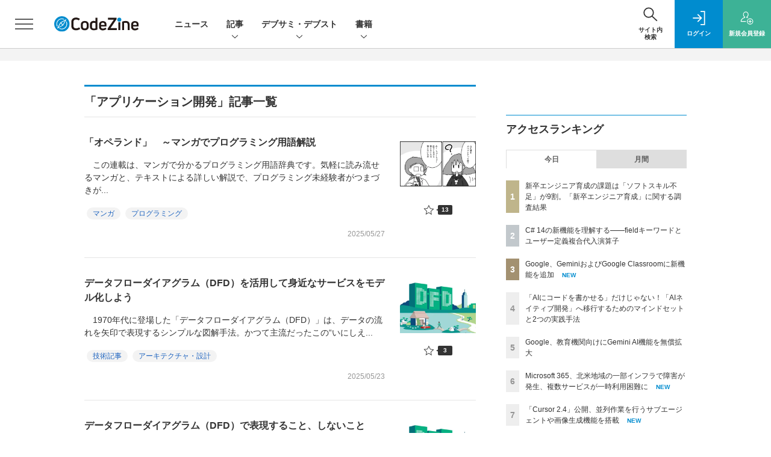

--- FILE ---
content_type: text/html; charset=UTF-8
request_url: https://codezine.jp/application?p=5
body_size: 43402
content:
  
    



<!DOCTYPE html>
  <!--[if lte IE 8]>         <html class="no-js lt-ie8" lang="ja"> <![endif]-->
  <!--[if gt IE 8]><!--> <html class="no-js gt-ie9" lang="ja"> <!--<![endif]-->
  <head prefix="og: http://ogp.me/ns# fb: http://ogp.me/ns/fb# article: http://ogp.me/ns/article#">
<script>
var dataLayer = dataLayer || [];
dataLayer.push({
'trackPageview':'CZ/application',
'member' : 'nonmember',

});
</script><!-- Google Tag Manager -->
<script>(function(w,d,s,l,i){w[l]=w[l]||[];w[l].push({'gtm.start':
new Date().getTime(),event:'gtm.js'});var f=d.getElementsByTagName(s)[0],
j=d.createElement(s),dl=l!='dataLayer'?'&l='+l:'';j.async=true;j.src=
'https://www.googletagmanager.com/gtm.js?id='+i+dl;f.parentNode.insertBefore(j,f);
})(window,document,'script','dataLayer','GTM-MDPTG6');
</script>
<!-- End Google Tag Manager -->
  <meta charset="utf-8">
  <title>「アプリケーション開発」記事一覧|CodeZine（コードジン）</title>
  <meta http-equiv="X-UA-Compatible" content="IE=edge">
  <meta name="viewport" content="width=device-width, initial-scale=1.0">
  <meta name="format-detection" content="telephone=no">
  <meta name="description" content="CodeZineは、株式会社翔泳社が運営するソフトウェア開発者向けのWebメディアです。「デベロッパーの成長と課題解決に貢献するメディア」をコンセプトに、現場で役立つ最新情報を日々お届けします。">
  <meta name="keywords" content="プログラミング,開発,ソースコード,Java,.NET,Windows,C++,C#,VB,CodeZine">
  <meta name="ROBOTS" content="NOODP">
  <meta name="robots" content="max-image-preview:large">
  <meta name="application-name" content="CodeZine"/>
  <meta name="msapplication-config" content="browserconfig.xml" />
    <meta property="og:title" content="「アプリケーション開発」記事一覧">
  <meta property="og:type" content="article">
  <meta property="og:url" content="https://codezine.jp/application">
    <meta property="og:image" content="https://codezine.jp/static/common/images/czlogo4fb_ogp.png" />
  <meta property="og:image" content="https://codezine.jp/static/common/images/czlogo4fb_ogp.png" />
      <meta property="og:image:width" content="1200">
  <meta property="og:image:height" content="630">
    <meta property="og:site_name" content="CodeZine">
  <meta property="og:description" content="CodeZineは、株式会社翔泳社が運営するソフトウェア開発者向けのWebメディアです。「デベロッパーの成長と課題解決に貢献するメディア」をコンセプトに、現場で役立つ最新情報を日々お届けします。">
  <meta property="fb:admins" content="">

  <meta name="twitter:card" content="summary_large_image">
  <meta name="twitter:site" content="codezine">
  
      <meta name="cXenseParse:pageclass" content="frontpage"/>
    <link rel="alternate" type="application/rss+xml" href="/rss/new/index.xml" title="RSS new article">
  <link rel="shortcut icon" href="/favicon.ico">
  <link rel="apple-touch-icon" href="/apple-touch-icon.png?v2" sizes="180x180">

          
        <link rel="stylesheet" href="//cz-cdn.shoeisha.jp/static/templates/css/bootstrap.custom.css">
    <link href="//cz-cdn.shoeisha.jp/static/templates/css/main-codezine.css?v1" rel="stylesheet" type="text/css">
    <link href="//cz-cdn.shoeisha.jp/static/templates/css/codezine.css?v1" rel="stylesheet" type="text/css">
    <link href="//cz-cdn.shoeisha.jp/static/templates/css/prettify.css" rel="stylesheet" type="text/css">
    <link rel="stylesheet" href="//cz-cdn.shoeisha.jp/static/templates/css/desert.css" media="screen, projection, tv">
    <link href="//cz-cdn.shoeisha.jp/static/templates/css/scroll-hint.css" rel="stylesheet" type="text/css">
  
       
    <script src="https://securepubads.g.doubleclick.net/tag/js/gpt.js"></script>
  <script>
  window.googletag = window.googletag || {cmd: []};
  </script>
  
  <!--[if lt IE 9]>
  <script src="//cz-cdn.shoeisha.jp/static/common/js/html5.js"></script>
  <![endif]-->
      <script src="//cz-cdn.shoeisha.jp/static/templates/lib/js/bootstrap.min.js"></script>
  <script src="//cz-cdn.shoeisha.jp/static/templates/lib/js/jquery-3.5.1.min.js "></script>
  <script src="//cz-cdn.shoeisha.jp/lib/js/jquery.cookie.js"></script>
  <script src="//cz-cdn.shoeisha.jp/lib/js/bootstrap_jquery.js"></script>

    <script src="//cz-cdn.shoeisha.jp/static/templates/js/dfp.js?v1"></script>
    <script src="//cz-cdn.shoeisha.jp/static/templates/js/codezine.js"></script>
  <script src="//cz-cdn.shoeisha.jp/lib/js/prettify/prettify.js"></script>
  <script src="//cz-cdn.shoeisha.jp/static/templates/js/jquery.magnific-popup.min.js"></script>
    <script src="//cz-cdn.shoeisha.jp/static/templates/js/main.js" defer></script>
  <script src="//cz-cdn.shoeisha.jp/static/templates/js/lazysizes.min.js"></script>
  <script src="//cz-cdn.shoeisha.jp/static/common/js/embed.js"></script>
  <script src="//cz-cdn.shoeisha.jp/static/templates/js/scroll-hint.min.js"></script>
  
  <script type="text/javascript">
    // Ad
    var mobile_flag;
    var view_mode;

        $(function(){
      if ((navigator.userAgent.indexOf('iPhone') > 0 || navigator.userAgent.indexOf('iPod') > 0 || navigator.userAgent.indexOf('Android') > 0)) {
        $('.login_button').removeAttr('data-toggle');
        $('.login_button').attr('href', 'https://shoeisha.jp/users/login/codezine?ref=/application?p=5');
      }
    });

    if ((navigator.userAgent.indexOf('iPhone') > 0 || navigator.userAgent.indexOf('iPad') > 0)
    //if ((navigator.userAgent.indexOf('iPhone') > 0 && navigator.userAgent.indexOf('iPad') == -1)
      || navigator.userAgent.indexOf('iPod') > 0 || navigator.userAgent.indexOf('Android') > 0)
        mobile_flag = 1;

    $(function(){
    });
  </script>
      

  <script>
    init_dfp();
  </script>
<!-- Cxense script start -->
<script type="text/javascript">
  

  function cxHasLocalStorage() {
    try { return typeof window.localStorage === 'object' && typeof window.localStorage.getItem === 'function'; } catch (e) { return false; }
  }
  function cx_getOptOutStatus(key) {
    var status = false;
    if (cxHasLocalStorage()) {
      var optedOut = window.localStorage.getItem(key);
      if (optedOut && optedOut === 'true') {
        status = true;
      }
    }
    return status;
  }
  var cX = cX || {};
  cX.callQueue = cX.callQueue || [];
  if (cx_getOptOutStatus('cx_optOut')) {
    cX.callQueue.push(['requireConsent']);
    cX.callQueue.push(['clearIds']);
  }
  cX.CCE = cX.CCE || {}; cX.CCE.callQueue = cX.CCE.callQueue || [];
  cX.callQueue.push(['setSiteId', '1141836886119288444']);

  var cx_props = cx_props || {}; cx_props['k'] = [];
  var cpl = [];
  var spl = [];
  cX.callQueue.push(['invoke', function() {
    var cp = {}, sa = {};
    var cpMaxLen = 40;
    var cpKeyLen = 20;
    try{
      var refhost = cX.library._findRealReferrer().split('/')[2];
      if(refhost && location.hostname !== refhost) {
        cp["referrer_host"] = sa["referrer_host_S"] = refhost.slice(0,cpMaxLen);
      }
    }catch(e){}
    var u = ["utm_source", "utm_medium", "utm_term", "utm_content", "utm_campaign"];
    if((typeof(spl) !== "undefined") && (Object.prototype.toString.call(spl) === "[object Array]")) {
      Array.prototype.push.apply(u, spl);
    }
    if(location.search) location.search.substring(1).split("&").forEach(function(k){
      try{
        var v = k.split("=");
        if(v[0].slice(0,3)==="cx_" && v[1]) {
          sa[v[0].replace(/^cx_/,"")+"_S"] = decodeURIComponent(v[1]).slice(0,cpMaxLen);
        } else if(u.indexOf(v[0].toLowerCase())!==-1 && v[1]) {
          cp[v[0].toLowerCase().slice(0,cpKeyLen)] = sa[v[0].toLowerCase()+"_S"] = decodeURIComponent(v[1]).slice(0,cpMaxLen);
        } else if((typeof(cpl) !== "undefined") && (Object.prototype.toString.call(cpl) === "[object Array]") && (cpl.indexOf(v[0].toLowerCase())!==-1 && v[1])) {
          cp[v[0].toLowerCase().slice(0,cpKeyLen)] = decodeURIComponent(v[1]).slice(0,cpMaxLen);
        }
      }catch(e){}
    });
    if(!cX.getUserId(false)) {
      cp["newuser"] = sa["newuser_S"] = "true";
    }
    else {
      try{
        var t = new Date().getTime() - parseInt(cX.library.m_atfr.match(/altm=(\d+)/)[1]);
        if (t >= 1000*60*30) {
          cX.stopAllSessionAnnotations();
          var da = Math.floor(t/(1000*60*60*24));
          if(da < 1) {
            cp["elapsed"] = sa["elapsed_S"] = "\u0031\u65E5\u4EE5\u5185";
          } else if(da < 7) {
            cp["elapsed"] = sa["elapsed_S"] = String(da)+"\u65E5\u3076\u308A";
          } else if(da < 31) {
            cp["elapsed"] = sa["elapsed_S"] = String(Math.floor(da/7))+"\u9031\u9593\u3076\u308A";
          } else if(da < 365) {
            cp["elapsed"] = sa["elapsed_S"] = String(Math.floor(da/31))+"\u30F6\u6708\u3076\u308A";
          } else {
            cp["elapsed"] = sa["elapsed_S"] = "1\u5E74\u4EE5\u4E0A";
          }
        }
      } catch(e) {}
    }
    var cx_eu = cX.getCookie('eu');
    if (cx_eu){
        cX.setCustomParameters({'status': 'login'});
        cX.addExternalId({'id': cx_eu, 'type': 'sho'});
    }
    if (typeof eU !== 'undefined' && typeof eU.isLoggingIn === 'function') {
        cX.setCustomParameters({'logging_in': eU.isLoggingIn()});
    }

    var originalRef=document.referrer;
    if(originalRef.match(/faeb92b469b40c9d72e4-dc920caace12a27e58d45a42e86d29a2\.ssl\.cf2\.rackcdn\.com\/generic_v[0-9]+\.html/) || originalRef.match(/cdn\.cxpublic\.com\/generic_v[0-9]+\.html/)){
        sa["cx_source_S"] = "cxrecs";
    }
    if(Object.keys(cp).length>0) {
      cX.setCustomParameters(cp);
    }
    if(Object.keys(sa).length>0) {
      cX.startSessionAnnotation(sa);
    }
    try {
      "newuser_S" in cX.library._getSessionAnnotations() && cx_props['k'].push("newuser");
    } catch(e) {}
  }]);

  
  cX.CCE.callQueue.push(['sendPageViewEvent', 'sho', '15407cc43187c9b0981171abc4e9b4dc4e1d7c22']);
</script>
<script type="text/javascript">
(function(d,s,e,t){e=d.createElement(s);e.type='text/java'+s;e.async='async';e.src='https://cdn.cxense.com/cx.cce.js';t=d.getElementsByTagName(s)[0];t.parentNode.insertBefore(e,t);})(document,'script');
</script>
<script>(function(src){var a=document.createElement("script");a.type="text/javascript";a.async=true;a.src=src;var b=document.getElementsByTagName("script")[0];b.parentNode.insertBefore(a,b)})("https://experience-ap.piano.io/xbuilder/experience/load?aid=Msb7A8Ripj");</script>
<!-- Cxense script end -->
<!-- Cxense Customized script start -->
<script type="text/javascript">
  window.cXcustom = window.cXcustom || function() {(window.cXcustom.q = window.cXcustom.q || []).push(arguments)};
  cX.callQueue.push(['invoke', function() {
    var cx_reading_params = {origin: "sho-web", persistedQueryId: "15407cc43187c9b0981171abc4e9b4dc4e1d7c22"};
    cXcustom("scrollDepth", function(pos){cX.sendEvent("scroll", {pos_entire_page:String(pos)+'%'}, cx_reading_params);} , 0, '', false, 1000);
    cXcustom("scrollDepth", function(pos){cX.sendEvent("scroll", {pos_in_article:String(pos)+'%'}, cx_reading_params);}, 1, 'c-article_content', false, 1000);
    cXcustom("clickedTracker", function(func, obj){func("clicked", obj, cx_reading_params)});
    cX.loadScript("/lib/js/cx-custom.js");
  }]);
</script>
<!-- Cxense Customized script end -->
<!-- Facebook Pixel Code -->
<script>!function(f,b,e,v,n,t,s){if(f.fbq)return;n=f.fbq=function(){n.callMethod?n.callMethod.apply(n,arguments):n.queue.push(arguments)};if(!f._fbq)f._fbq=n;n.push=n;n.loaded=!0;n.version='2.0';n.queue=[];t=b.createElement(e);t.async=!0;t.src=v;s=b.getElementsByTagName(e)[0];s.parentNode.insertBefore(t,s)}(window,document,'script','https://connect.facebook.net/en_US/fbevents.js');fbq('init', '1704151296468367'); fbq('track', 'PageView');</script><noscript><img height="1" width="1" src="https://www.facebook.com/tr?id=1704151296468367&ev=PageView&noscript=1"/></noscript>
<!-- End Facebook Pixel Code -->
</head>

<body id="Detail">
<!-- Google Tag Manager (noscript) -->
<noscript><iframe src="https://www.googletagmanager.com/ns.html?id=GTM-MDPTG6"
height="0" width="0" style="display:none;visibility:hidden"></iframe></noscript>
<!-- End Google Tag Manager (noscript) -->
<div id="fb-root"></div>
<script>
// Facebook SDK遅延ロード（ページスピード改善）
(function() {
  function loadFacebookSDK() {
    var d = document, s = 'script', id = 'facebook-jssdk';
    var js, fjs = d.getElementsByTagName(s)[0];
    if (d.getElementById(id)) return;
    js = d.createElement(s); js.id = id;
    js.src = 'https://connect.facebook.net/ja_JP/sdk.js#xfbml=1&version=v3.2';
    fjs.parentNode.insertBefore(js, fjs);
  }

  // ページ読み込み完了後に遅延実行（3秒後）
  if (document.readyState === 'complete') {
    setTimeout(loadFacebookSDK, 3000);
  } else {
    window.addEventListener('load', function() {
      setTimeout(loadFacebookSDK, 3000);
    });
  }
})();
</script>


  <div class="l-page">
  <div class="c-modal c-loginmodal" data-modal="login">
  <div class="c-modal_inner">
    <div class="c-modal_dialog">
      <div class="c-loginmodal_header">
        <div class="c-loginmodal_header_bar">
          <div class="c-loginmodal_header_inner">
            <div class="c-loginmodal_header_logo"><img src="//cz-cdn.shoeisha.jp/static/templates/img/common/logo_codezine.svg" alt="「アプリケーション開発」記事一覧|CodeZine（コードジン）"></div>
            <div class="c-loginmodal_header_id"><img src="//cz-cdn.shoeisha.jp/static/templates/img/common/logo_id.png" alt="SHOEISHA iD"></div>
          </div>
        </div>
      </div>
      <div class="c-loginmodal_body">
        <p id="valid_message"></p>
        <form action="https://codezine.jp/user/login" method="POST">
          <input type="hidden" name="ref" value="/application?p=5">
          <div class="c-loginmodal_formgroup">
            <div class="c-loginmodal_formitem row">
              <label for="email" class="col-form-label"><svg class="icon"><use xlink:href="https://codezine.jp/static/templates/img/common/sprite.svg#icon-mail"/></svg>メールアドレス</label>
              <div>
                <input type="email" id="email" name="email" class="form-control" placeholder="sample@codezine.jp" required>
              </div>
            </div>
            <div class="c-loginmodal_formitem row">
              <label for="password" class="col-form-label"><svg class="icon"><use xlink:href="https://codezine.jp/static/templates/img/common/sprite.svg#icon-password"/></svg>パスワード</label>
              <div>
                <input type="password" id="password" name="password" class="form-control" required>
              </div>
              <div class="c-loginmodal_formitem_notes">
                <p><a href="https://shoeisha.jp/users/password">パスワードを忘れた場合はこちら</a></p>
              </div>
            </div>
          </div>
                    <div class="c-loginmodal_login">
            <button type="submit" class="c-btn -fluid">ログイン</button>
          </div>
        </form>
        <div class="c-loginmodal_notes">
          <p>※旧SEメンバーシップ会員の方は、同じ登録情報（メールアドレス＆パスワード）でログインいただけます</p>
        </div>
      </div>
      <div class="c-close c-modal_close"><button type="button" class="c-close_btn c-modal_close_btn" aria-label="閉じる"><span class="c-close_icon c-modal_close_icon"></span></button></div>
    </div>
  </div>
</div>

<script>
  $(function(){
    if (location.hash.indexOf('#login_e') == 0){
      $('#valid_message').html('<font color="red"><b>IDまたはパスワードが違います。</b></font>');
      $('.l-modal_overlay').addClass('is-active');
      $('.c-modal').addClass('is-active');
    }
  });
</script>

    <header class="l-header">
  <div class="l-header_bar">
    <div class="l-header_inner">
      <div class="l-header_togglemenu">
        <span class="">
          <button type="button" class="l-header_togglemenu_btn" data-megamenu="allmenu" aria-label="メニューを開く"><span class="l-header_togglemenu_icon"></span></button>
        </span>
      </div>
      <div class="l-header_logo ga_nav">
                <a href="/"><img src="//cz-cdn.shoeisha.jp/static/templates/img/common/logo_codezine.svg" alt="「アプリケーション開発」記事一覧|CodeZine（コードジン）"></a>
              </div>
      <div class="l-header_globalnav ga_nav">
        <ul class="l-header_globalnav_list">
                    <li class="l-header_globalnav_listitem">
            <a href="/news"  class="l-header_globalnav_link">                          ニュース 
                        </a>          </li>
                    <li class="l-header_globalnav_listitem">
                                      <button type="button" class="l-header_globalnav_btn" data-megamenu="articles">
              記事<svg class="icon"><use xlink:href="https://codezine.jp/static/templates/img/common/sprite.svg#icon-arrow_down"/></svg>
              </button>
                                  </li>
                    <li class="l-header_globalnav_listitem">
                                      <button type="button" class="l-header_globalnav_btn" data-megamenu="event">
              デブサミ・デブスト<svg class="icon"><use xlink:href="https://codezine.jp/static/templates/img/common/sprite.svg#icon-arrow_down"/></svg>
              </button>
                                  </li>
                    <li class="l-header_globalnav_listitem">
                                      <button type="button" class="l-header_globalnav_btn" data-megamenu="books">
              書籍<svg class="icon"><use xlink:href="https://codezine.jp/static/templates/img/common/sprite.svg#icon-arrow_down"/></svg>
              </button>
                                  </li>
                  </ul>
      </div>
      <div class="l-header_functionnav">
        <ul class="l-header_functionnav_list">
          <li class="l-header_functionnav_listitem -search">
          <button type="button" class="l-header_functionnav_btn l-header_search_btn" data-megamenu="search"><span class="l-header_functionnav_btn_inner"><svg class="icon"><use xlink:href="https://codezine.jp/static/templates/img/common/sprite.svg#icon-search"/></svg>
          サイト内<br>検索
          </span>
          <span class="l-header_search_icon"></span></button></li>
          

<script>
  $(function(){


    if (location.hash.indexOf('#login_e') == 0){
      $('#valid_message').html('<font color="red"><b>IDまたはパスワードが違います。</b></font>');
      $('#modal_login').modal('show')
    }
  });
</script>

    <li class="l-header_functionnav_listitem -login">
    <button type="button" class="l-header_functionnav_btn c-modal_trigger" data-modal="login"><span class="l-header_functionnav_btn_inner"><svg class="icon"><use xlink:href="https://codezine.jp/static/templates/img/common/sprite.svg#icon-login"/></svg>ログイン</span></button>
  </li>
  <li class="l-header_functionnav_listitem -regist ga-register-link"><a href="/user/regist/?ref=/application?p=5&amp;utm_source=codezine.jp&amp;utm_medium=self&amp;utm_campaign=regist&amp;utm_term=/application" class="l-header_functionnav_btn"><span class="l-header_functionnav_btn_inner"><svg class="icon"><use xlink:href="https://codezine.jp/static/templates/img/common/sprite.svg#icon-regist"/></svg>新規<br class="hidden-up-md">会員登録</span></a></li>
          </ul>
      </div>
    </div>
  </div>
</header>  <div class="l-megamenu ga_nav">
	<div class="l-megamenu_overlay"></div>
	<div class="l-megamenu_item" data-megamenu="allmenu">
		<div
			class="l-megamenu_inner container">
						  
<div class="l-megamenu_functionnav">
  <div class="l-megamenu_functionnav_search">
    <form action="/search/" name="search" method="GET">
      <div class="c-search">
        <input type="search" name="q" placeholder="サイト内検索" title="サイト内検索" class="c-input"><button type="submit" class="c-search_btn"><svg class="icon" aria-label="検索"><use xlink:href="https://codezine.jp/static/templates/img/common/sprite.svg#icon-search"/></svg></button>
      </div>
    </form>
  </div>
  <div class="l-megamenu_functionnav_usermenu d-none d-md-block">
    <ul class="l-megamenu_functionnav_usermenu_list">
      

<script>
  $(function(){


    if (location.hash.indexOf('#login_e') == 0){
      $('#valid_message').html('<font color="red"><b>IDまたはパスワードが違います。</b></font>');
      $('#modal_login').modal('show')
    }
  });
</script>

    <li class="l-footer_functionnav_usermenu_listitem"><button type="button" class="c-btn -fluid -login c-modal_trigger" data-modal="login"><svg class="icon"><use xlink:href="https://codezine.jp/static/templates/img/common/sprite.svg#icon-login"/></svg>ログイン</button></li>
  <li class="l-footer_functionnav_usermenu_listitem ga-register-link"><a href="/user/regist/?ref=/application?p=5&amp;utm_source=codezine.jp&amp;utm_medium=self&amp;utm_campaign=regist&amp;utm_term=/application" class="c-btn -fluid -regist"><svg class="icon"><use xlink:href="https://codezine.jp/static/templates/img/common/sprite.svg#icon-regist"/></svg>新規会員登録</a></li>
      </ul>
  </div>
  <div class="l-megamenu_functionnav_links">
    <ul class="l-megamenu_functionnav_links_list">
	  	<li class="l-megamenu_functionnav_links_listitem"><a href="https://x.com/codezine" target="_blank"><img src="//cz-cdn.shoeisha.jp/static/templates/img/icon/icon_x.svg" alt="x"></a></li>
  		<li class="l-megamenu_functionnav_links_listitem"><a href="https://www.facebook.com/profile.php?id=100057613383456" target="_blank"><img src="//cz-cdn.shoeisha.jp/static/templates/img/icon/logo-fb-color.svg" alt="facebook"></a></li>
            <li class="l-megamenu_functionnav_links_listitem"><a href="/ml/backnumber" class="l-megamenu_functionnav_link">メールバックナンバー<svg class="icon hidden-up-md"><use xlink:href="https://codezine.jp/static/templates/img/common/sprite.svg#icon-linkarrow"/></svg></a></li>
    </ul>
  </div>
  <div class="l-megamenu_functionnav_cta">
    <ul class="l-megamenu_functionnav_cta_list">
      <li class="l-megamenu_functionnav_cta_listitem"><a href="/offering" class="c-btn -fluid -outline">寄稿・取材企画募集</a></li>      <li class="l-megamenu_functionnav_cta_listitem"><a href="/ad" class="c-btn -fluid -outline">広告掲載のご案内</a></li>    </ul>
  </div>
</div>

						  
<div class="c-stacknav l-megamenu_stacknav">
  <ul class="c-stacknav_list">
          <li class="c-stacknav_listitem">
      <a href="/news"  class="c-stachnav_heading">ニュース<svg class="icon"><use xlink:href="https://codezine.jp/static/templates/img/common/sprite.svg#icon-linkarrow"/></svg></a>
      <div class="c-stacknav_details">
        <ul class="l-megamenu_medialist row row-cols-sm-2 g-3">
                    <li>
            <div class="l-megamenu_media">
                            <div class="l-megamenu_media_content">
                <p class="l-megamenu_media_heading"><a href="/news/detail/23098">LINE公式アカウントで計測タグを用いた新オーディエンス機能追加</a></p>
              </div>                  
            </div>
          </li>
                  </ul>
      </div>
    </li>
              <li class="c-stacknav_listitem">
      <a href="/article"  class="c-stachnav_heading">新着記事一覧<svg class="icon"><use xlink:href="https://codezine.jp/static/templates/img/common/sprite.svg#icon-linkarrow"/></svg></a>
      <div class="c-stacknav_details">
        <ul class="l-megamenu_medialist row row-cols-sm-2 g-3">
                    <li class="">
            <div class="l-megamenu_media">
              <figure class="l-megamenu_media_img">
              <img data-src="//cz-cdn.shoeisha.jp/static/images/article/22804/22804_th.jpg" alt="" width="200" height="150" class="lazyload">
              <noscript>
                <img src="//cz-cdn.shoeisha.jp/static/images/article/22804/22804_th.jpg" alt="" width="200" height="150">
              </noscript>
              </figure>
              <div class="l-megamenu_media_content">
                <p class="l-megamenu_media_heading">
                <a href="/article/detail/22804">ホームグラウンドを持ち、未知の領域に飛び込め！「越境」を成長に変え、組織に貢献するエンジニアになる3つの要素
                                </a>
                </p>
              </div>
            </div>
          </li>
                  </ul>

         
        <ul class="c-stacknav_detailslist">
                    <li class="c-stacknav_detailslistitem c-stacknav_accordion">
            <button type="button" class="c-stachnav_detailsheading c-stacknav_accordion_trigger">テーマから記事を探す<svg class="icon"><use xlink:href="https://codezine.jp/static/templates/img/common/sprite.svg#icon-arrow_down"/></svg></button>
            <div class="c-stacknav_details c-stacknav_accordion_details">
              <ul class="c-stacknav_detailslist">
                                <li class="c-stacknav_detailslistitem">
                  <a href="/application/ " class="c-stachnav_detailsheading" data-theme-title="アプリケーション開発" data-theme-click-url="/application" >アプリケーション開発<svg class="icon"><use xlink:href="https://codezine.jp/static/templates/img/common/sprite.svg#icon-linkarrow"/></svg></a>
                  <div class="c-stacknav_details">
                    <ul class="l-megamenu_medialist row g-3">
                                            <li>
                        <div class="l-megamenu_media">
                          <figure class="l-megamenu_media_img">
                          <img data-src="//cz-cdn.shoeisha.jp/static/images/article/22367/22367_th.png" alt="" width="200" height="150" class="lazyload">
                          <noscript>
                            <img src="//cz-cdn.shoeisha.jp/static/images/article/22367/22367_th.png" alt="" width="200" height="150">
                          </noscript>
                          </figure>
                          <div class="l-megamenu_media_content">
                            <p class="l-megamenu_media_heading"><a href="/article/detail/22367" class="ga_theme" data-theme-title="アプリケーション開発" data-theme-click-url="/article/detail/22367">「GIL」　～マンガでプログラミング用語解説</a></p>
                          </div>
                        </div>
                      </li>
                                            <li>
                        <div class="l-megamenu_media">
                          <figure class="l-megamenu_media_img">
                          <img data-src="//cz-cdn.shoeisha.jp/static/images/article/22744/22744_th.jpg" alt="" width="200" height="150" class="lazyload">
                          <noscript>
                            <img src="//cz-cdn.shoeisha.jp/static/images/article/22744/22744_th.jpg" alt="" width="200" height="150">
                          </noscript>
                          </figure>
                          <div class="l-megamenu_media_content">
                            <p class="l-megamenu_media_heading"><a href="/article/detail/22744" class="ga_theme" data-theme-title="アプリケーション開発" data-theme-click-url="/article/detail/22744">仕組みから読み解くLLMエージェントの勘所──生成・探索・最適化をつなぐ実務的開発プロセス</a></p>
                          </div>
                        </div>
                      </li>
                                          </ul>
                  </div>
                </li>
                                <li class="c-stacknav_detailslistitem">
                  <a href="/infrastructure/ " class="c-stachnav_detailsheading" data-theme-title="インフラ" data-theme-click-url="/infrastructure" >インフラ<svg class="icon"><use xlink:href="https://codezine.jp/static/templates/img/common/sprite.svg#icon-linkarrow"/></svg></a>
                  <div class="c-stacknav_details">
                    <ul class="l-megamenu_medialist row g-3">
                                            <li>
                        <div class="l-megamenu_media">
                          <figure class="l-megamenu_media_img">
                          <img data-src="//cz-cdn.shoeisha.jp/static/images/article/22721/22721_ar.png" alt="" width="200" height="150" class="lazyload">
                          <noscript>
                            <img src="//cz-cdn.shoeisha.jp/static/images/article/22721/22721_ar.png" alt="" width="200" height="150">
                          </noscript>
                          </figure>
                          <div class="l-megamenu_media_content">
                            <p class="l-megamenu_media_heading"><a href="/article/detail/22721" class="ga_theme" data-theme-title="インフラ" data-theme-click-url="/article/detail/22721">Kong共同創業者に聞く「エージェント時代のAPI」と「AI活用における日米の違い」</a></p>
                          </div>
                        </div>
                      </li>
                                            <li>
                        <div class="l-megamenu_media">
                          <figure class="l-megamenu_media_img">
                          <img data-src="//cz-cdn.shoeisha.jp/static/images/article/22451/awsupdate_t.png" alt="" width="200" height="150" class="lazyload">
                          <noscript>
                            <img src="//cz-cdn.shoeisha.jp/static/images/article/22451/awsupdate_t.png" alt="" width="200" height="150">
                          </noscript>
                          </figure>
                          <div class="l-megamenu_media_content">
                            <p class="l-megamenu_media_heading"><a href="/article/detail/22451" class="ga_theme" data-theme-title="インフラ" data-theme-click-url="/article/detail/22451">Amazon Qが日本語対応！ カスタムエージェントやBedrock新機能など、開発者が知るべきAWS生成AI最新アップデート3選</a></p>
                          </div>
                        </div>
                      </li>
                                          </ul>
                  </div>
                </li>
                                <li class="c-stacknav_detailslistitem">
                  <a href="/data/ " class="c-stachnav_detailsheading" data-theme-title="データテクノロジー" data-theme-click-url="/data" >データテクノロジー<svg class="icon"><use xlink:href="https://codezine.jp/static/templates/img/common/sprite.svg#icon-linkarrow"/></svg></a>
                  <div class="c-stacknav_details">
                    <ul class="l-megamenu_medialist row g-3">
                                            <li>
                        <div class="l-megamenu_media">
                          <figure class="l-megamenu_media_img">
                          <img data-src="//cz-cdn.shoeisha.jp/static/images/article/22878/22878_ARENA.png" alt="" width="200" height="150" class="lazyload">
                          <noscript>
                            <img src="//cz-cdn.shoeisha.jp/static/images/article/22878/22878_ARENA.png" alt="" width="200" height="150">
                          </noscript>
                          </figure>
                          <div class="l-megamenu_media_content">
                            <p class="l-megamenu_media_heading"><a href="/article/detail/22878" class="ga_theme" data-theme-title="データテクノロジー" data-theme-click-url="/article/detail/22878">GitLab Vice Presidentが語る「2026年、ソフトウェア開発に起きる3つの変化」</a></p>
                          </div>
                        </div>
                      </li>
                                            <li>
                        <div class="l-megamenu_media">
                          <figure class="l-megamenu_media_img">
                          <img data-src="//cz-cdn.shoeisha.jp/static/images/article/22691/security400.png" alt="" width="200" height="150" class="lazyload">
                          <noscript>
                            <img src="//cz-cdn.shoeisha.jp/static/images/article/22691/security400.png" alt="" width="200" height="150">
                          </noscript>
                          </figure>
                          <div class="l-megamenu_media_content">
                            <p class="l-megamenu_media_heading"><a href="/article/detail/22691" class="ga_theme" data-theme-title="データテクノロジー" data-theme-click-url="/article/detail/22691">【「コーダー」から「監督者」へ】「バイブコーディング」で脆弱性を持ち込まないためのマインドセットとツール活用</a></p>
                          </div>
                        </div>
                      </li>
                                          </ul>
                  </div>
                </li>
                                <li class="c-stacknav_detailslistitem">
                  <a href="/process/ " class="c-stachnav_detailsheading" data-theme-title="開発プロセス" data-theme-click-url="/process" >開発プロセス<svg class="icon"><use xlink:href="https://codezine.jp/static/templates/img/common/sprite.svg#icon-linkarrow"/></svg></a>
                  <div class="c-stacknav_details">
                    <ul class="l-megamenu_medialist row g-3">
                                            <li>
                        <div class="l-megamenu_media">
                          <figure class="l-megamenu_media_img">
                          <img data-src="//cz-cdn.shoeisha.jp/static/images/article/22808/22808_th.jpg" alt="" width="200" height="150" class="lazyload">
                          <noscript>
                            <img src="//cz-cdn.shoeisha.jp/static/images/article/22808/22808_th.jpg" alt="" width="200" height="150">
                          </noscript>
                          </figure>
                          <div class="l-megamenu_media_content">
                            <p class="l-megamenu_media_heading"><a href="/article/detail/22808" class="ga_theme" data-theme-title="開発プロセス" data-theme-click-url="/article/detail/22808">なぜQAは「後回し」になるのか？ QAを早期に巻き込むVoicy流“1人目QA”の現場改革</a></p>
                          </div>
                        </div>
                      </li>
                                            <li>
                        <div class="l-megamenu_media">
                          <figure class="l-megamenu_media_img">
                          <img data-src="//cz-cdn.shoeisha.jp/static/images/article/22525/22525_th.jpg" alt="" width="200" height="150" class="lazyload">
                          <noscript>
                            <img src="//cz-cdn.shoeisha.jp/static/images/article/22525/22525_th.jpg" alt="" width="200" height="150">
                          </noscript>
                          </figure>
                          <div class="l-megamenu_media_content">
                            <p class="l-megamenu_media_heading"><a href="/article/detail/22525" class="ga_theme" data-theme-title="開発プロセス" data-theme-click-url="/article/detail/22525">Vibe Coding実用化のカギは「手軽さ」と「周りを巻き込む力」──メルカリKuu氏に学ぶ泥臭い第一歩</a></p>
                          </div>
                        </div>
                      </li>
                                          </ul>
                  </div>
                </li>
                                <li class="c-stacknav_detailslistitem">
                  <a href="/organization/ " class="c-stachnav_detailsheading" data-theme-title="エンジニア組織" data-theme-click-url="/organization" >エンジニア組織<svg class="icon"><use xlink:href="https://codezine.jp/static/templates/img/common/sprite.svg#icon-linkarrow"/></svg></a>
                  <div class="c-stacknav_details">
                    <ul class="l-megamenu_medialist row g-3">
                                            <li>
                        <div class="l-megamenu_media">
                          <figure class="l-megamenu_media_img">
                          <img data-src="//cz-cdn.shoeisha.jp/static/images/article/22510/22510_th.jpg" alt="" width="200" height="150" class="lazyload">
                          <noscript>
                            <img src="//cz-cdn.shoeisha.jp/static/images/article/22510/22510_th.jpg" alt="" width="200" height="150">
                          </noscript>
                          </figure>
                          <div class="l-megamenu_media_content">
                            <p class="l-megamenu_media_heading"><a href="/article/detail/22510" class="ga_theme" data-theme-title="エンジニア組織" data-theme-click-url="/article/detail/22510">必要なのは”エンジニアにとどまらない”プロセス改善──AIが活きる組織とは</a></p>
                          </div>
                        </div>
                      </li>
                                            <li>
                        <div class="l-megamenu_media">
                          <figure class="l-megamenu_media_img">
                          <img data-src="//cz-cdn.shoeisha.jp/static/images/article/21617/th.png" alt="" width="200" height="150" class="lazyload">
                          <noscript>
                            <img src="//cz-cdn.shoeisha.jp/static/images/article/21617/th.png" alt="" width="200" height="150">
                          </noscript>
                          </figure>
                          <div class="l-megamenu_media_content">
                            <p class="l-megamenu_media_heading"><a href="/article/detail/21617" class="ga_theme" data-theme-title="エンジニア組織" data-theme-click-url="/article/detail/21617">Rustの「学習コストが高い」は本当なのか？──‟バージョンアップをためらわない”開発体験のリアル</a></p>
                          </div>
                        </div>
                      </li>
                                          </ul>
                  </div>
                </li>
                                <li class="c-stacknav_detailslistitem">
                  <a href="/product/ " class="c-stachnav_detailsheading" data-theme-title="プロダクト開発" data-theme-click-url="/product" >プロダクト開発<svg class="icon"><use xlink:href="https://codezine.jp/static/templates/img/common/sprite.svg#icon-linkarrow"/></svg></a>
                  <div class="c-stacknav_details">
                    <ul class="l-megamenu_medialist row g-3">
                                            <li>
                        <div class="l-megamenu_media">
                          <figure class="l-megamenu_media_img">
                          <img data-src="//cz-cdn.shoeisha.jp/static/images/article/21338/21338_th.jpg" alt="" width="200" height="150" class="lazyload">
                          <noscript>
                            <img src="//cz-cdn.shoeisha.jp/static/images/article/21338/21338_th.jpg" alt="" width="200" height="150">
                          </noscript>
                          </figure>
                          <div class="l-megamenu_media_content">
                            <p class="l-megamenu_media_heading"><a href="/article/detail/21338" class="ga_theme" data-theme-title="プロダクト開発" data-theme-click-url="/article/detail/21338">スタートアップでQAチームをゼロから築いた3年──1人目QAが学んだ「個→チーム→組織」成長の法則</a></p>
                          </div>
                        </div>
                      </li>
                                            <li>
                        <div class="l-megamenu_media">
                          <figure class="l-megamenu_media_img">
                          <img data-src="//cz-cdn.shoeisha.jp/static/images/article/21327/21327_th.jpg" alt="" width="200" height="150" class="lazyload">
                          <noscript>
                            <img src="//cz-cdn.shoeisha.jp/static/images/article/21327/21327_th.jpg" alt="" width="200" height="150">
                          </noscript>
                          </figure>
                          <div class="l-megamenu_media_content">
                            <p class="l-megamenu_media_heading"><a href="/article/detail/21327" class="ga_theme" data-theme-title="プロダクト開発" data-theme-click-url="/article/detail/21327">なぜあなたのWebサイトは遅いのか？ mizchi氏が語るパフォーマンス改善のポイントとは</a></p>
                          </div>
                        </div>
                      </li>
                                          </ul>
                  </div>
                </li>
                              </ul>
            </div>
          </li> 
          <li class="c-stacknav_detailslistitem c-stacknav_accordion">
            <button type="button" class="c-stachnav_detailsheading c-stacknav_accordion_trigger">連載から探す<svg class="icon"><use xlink:href="https://codezine.jp/static/templates/img/common/sprite.svg#icon-arrow_down"/></svg></button>
            <div class="c-stacknav_details c-stacknav_accordion_details">
              <ul class="c-stacknav_detailslist">
                <li class="c-stacknav_detailslistitem">
                  <a href="/article/corner" class="c-stachnav_detailsheading">連載記事<svg class="icon"><use xlink:href="https://codezine.jp/static/templates/img/common/sprite.svg#icon-linkarrow"/></svg></a>
                  <div class="c-stacknav_details">
                    <ul class="c-stacknav_headinglist">
                                            <li class="c-stacknav_headinglistitem">
                        <p class="c-stacknav_headinglist_heading"><a href="/article/corner/1079">Developers Boost 2025 セッションレポート<svg class="icon"><use xlink:href="https://codezine.jp/static/templates/img/common/sprite.svg#icon-linkarrow"/></svg></a></p>
                        <ul class="l-megamenu_medialist row g-3">
                          <li>
                            <div class="l-megamenu_media">
                              <figure class="l-megamenu_media_img">
                              <img data-src="//cz-cdn.shoeisha.jp/static/images/article/22804/22804_th.jpg" alt="" width="200" height="150" class="lazyload">
                              <noscript>
                                <img src="//cz-cdn.shoeisha.jp/static/images/article/22804/22804_th.jpg" alt="" width="200" height="150">
                              </noscript>
                              </figure>
                              <div class="l-megamenu_media_content">
                                <p class="l-megamenu_media_heading"><a href="/article/detail/22804">ホームグラウンドを持ち、未知の領域に飛び込め！「越境」を成長に変え、組織に貢献するエンジニアになる3つの要素</a></p>
                              </div>
                            </div>
                          </li>
                        </ul>
                      </li>
                                            <li class="c-stacknav_headinglistitem">
                        <p class="c-stacknav_headinglist_heading"><a href="/article/corner/955">【C#で知っておくべき新機能】最新バージョンを徹底解説！<svg class="icon"><use xlink:href="https://codezine.jp/static/templates/img/common/sprite.svg#icon-linkarrow"/></svg></a></p>
                        <ul class="l-megamenu_medialist row g-3">
                          <li>
                            <div class="l-megamenu_media">
                              <figure class="l-megamenu_media_img">
                              <img data-src="//cz-cdn.shoeisha.jp/static/images/article/23012/th.png" alt="" width="200" height="150" class="lazyload">
                              <noscript>
                                <img src="//cz-cdn.shoeisha.jp/static/images/article/23012/th.png" alt="" width="200" height="150">
                              </noscript>
                              </figure>
                              <div class="l-megamenu_media_content">
                                <p class="l-megamenu_media_heading"><a href="/article/detail/23012">C# 14の新機能を理解する――fieldキーワードとユーザー定義複合代入演算子</a></p>
                              </div>
                            </div>
                          </li>
                        </ul>
                      </li>
                                            <li class="c-stacknav_headinglistitem">
                        <p class="c-stacknav_headinglist_heading"><a href="/article/corner/1080">現場で実践できる！AI駆動開発入門<svg class="icon"><use xlink:href="https://codezine.jp/static/templates/img/common/sprite.svg#icon-linkarrow"/></svg></a></p>
                        <ul class="l-megamenu_medialist row g-3">
                          <li>
                            <div class="l-megamenu_media">
                              <figure class="l-megamenu_media_img">
                              <img data-src="//cz-cdn.shoeisha.jp/static/images/article/22862/400th_AIb.png" alt="" width="200" height="150" class="lazyload">
                              <noscript>
                                <img src="//cz-cdn.shoeisha.jp/static/images/article/22862/400th_AIb.png" alt="" width="200" height="150">
                              </noscript>
                              </figure>
                              <div class="l-megamenu_media_content">
                                <p class="l-megamenu_media_heading"><a href="/article/detail/22862">「AIにコードを書かせる」だけじゃない！「AIネイティブ開発」へ移行するためのマインドセットと2つの実践手法</a></p>
                              </div>
                            </div>
                          </li>
                        </ul>
                      </li>
                                            <li class="c-stacknav_headinglistitem">
                        <p class="c-stacknav_headinglist_heading"><a href="/article/corner/580">翔泳社 新刊紹介<svg class="icon"><use xlink:href="https://codezine.jp/static/templates/img/common/sprite.svg#icon-linkarrow"/></svg></a></p>
                        <ul class="l-megamenu_medialist row g-3">
                          <li>
                            <div class="l-megamenu_media">
                              <figure class="l-megamenu_media_img">
                              <img data-src="//cz-cdn.shoeisha.jp/static/images/article/20728/20728_thumb.png" alt="" width="200" height="150" class="lazyload">
                              <noscript>
                                <img src="//cz-cdn.shoeisha.jp/static/images/article/20728/20728_thumb.png" alt="" width="200" height="150">
                              </noscript>
                              </figure>
                              <div class="l-megamenu_media_content">
                                <p class="l-megamenu_media_heading"><a href="/article/detail/20728">データに合わせたバックアップの方法を解説 『実務で役立つバックアップの教科書』発売</a></p>
                              </div>
                            </div>
                          </li>
                        </ul>
                      </li>
                                            <li class="c-stacknav_headinglistitem">
                        <p class="c-stacknav_headinglist_heading"><a href="/article/corner/1004">メシウスの高速・軽量なJavaScript UIライブラリ「Wijmo」活用<svg class="icon"><use xlink:href="https://codezine.jp/static/templates/img/common/sprite.svg#icon-linkarrow"/></svg></a></p>
                        <ul class="l-megamenu_medialist row g-3">
                          <li>
                            <div class="l-megamenu_media">
                              <figure class="l-megamenu_media_img">
                              <img data-src="//cz-cdn.shoeisha.jp/static/images/article/22788/th.png" alt="" width="200" height="150" class="lazyload">
                              <noscript>
                                <img src="//cz-cdn.shoeisha.jp/static/images/article/22788/th.png" alt="" width="200" height="150">
                              </noscript>
                              </figure>
                              <div class="l-megamenu_media_content">
                                <p class="l-megamenu_media_heading"><a href="/article/detail/22788">Server Actionsと「Wijmo」でCRUD処理可能なデータグリッドを手軽に実装しよう</a></p>
                              </div>
                            </div>
                          </li>
                        </ul>
                      </li>
                                            <li class="c-stacknav_headinglistitem">
                        <p class="c-stacknav_headinglist_heading"><a href="/article/corner/1049">ITエンジニア注目トレンドを総まとめ！週間ニュースランキング<svg class="icon"><use xlink:href="https://codezine.jp/static/templates/img/common/sprite.svg#icon-linkarrow"/></svg></a></p>
                        <ul class="l-megamenu_medialist row g-3">
                          <li>
                            <div class="l-megamenu_media">
                              <figure class="l-megamenu_media_img">
                              <img data-src="//cz-cdn.shoeisha.jp/static/images/article/23003/news_ranking_th.png" alt="" width="200" height="150" class="lazyload">
                              <noscript>
                                <img src="//cz-cdn.shoeisha.jp/static/images/article/23003/news_ranking_th.png" alt="" width="200" height="150">
                              </noscript>
                              </figure>
                              <div class="l-megamenu_media_content">
                                <p class="l-megamenu_media_heading"><a href="/article/detail/23003">ITエンジニア注目トレンドを総まとめ！週間ニュースランキングTOP10【1/9～1/15】</a></p>
                              </div>
                            </div>
                          </li>
                        </ul>
                      </li>
                                          </ul>
                  </div>
                </li>
                                <li class="c-stacknav_detailslistitem ga_authorCont"><a href="/author" class="c-stachnav_detailsheading">執筆者一覧<svg class="icon"><use xlink:href="https://codezine.jp/static/templates/img/common/sprite.svg#icon-linkarrow"/></svg></a></li>
              </ul>
            </div>
          </li>
         
      </ul>
      </div>
    </li>

                  <li class="c-stacknav_listitem">
      <div class="c-stachnav_heading">イベント</div>
      <div class="c-stacknav_details">
                <ul class="c-stacknav_detailslist">
          <li class="">
                        <div class="c-stacknav_details">
              <ul class="l-megamenu_medialist row row-cols-sm-2 g-3">
                                <li>
                  <div class="l-megamenu_media">
                    <figure class="l-megamenu_media_img">
                      <img data-src="//cz-cdn.shoeisha.jp/static/common/images/czlogo4fb_ogp.png" alt="" width="200" height="150" class="lazyload">
                      <noscript>
                        <img src="//cz-cdn.shoeisha.jp/static/common/images/czlogo4fb_ogp.png" alt="" width="200" height="150">
                      </noscript>
                    </figure>
                    <div class="l-megamenu_media_content">
                      <p class="l-megamenu_media_heading"><a href="/devonline/archive/29">Developers Boost 2025 講演資料まとめ</a></p>
                    </div>
                  </div>
                </li>
                                <li>
                  <div class="l-megamenu_media">
                    <figure class="l-megamenu_media_img">
                      <img data-src="//cz-cdn.shoeisha.jp/static/common/images/czlogo4fb_ogp.png" alt="" width="200" height="150" class="lazyload">
                      <noscript>
                        <img src="//cz-cdn.shoeisha.jp/static/common/images/czlogo4fb_ogp.png" alt="" width="200" height="150">
                      </noscript>
                    </figure>
                    <div class="l-megamenu_media_content">
                      <p class="l-megamenu_media_heading"><a href="/devonline/archive/28">Developers X Summit 2025 講演資料まとめ</a></p>
                    </div>
                  </div>
                </li>
                                <li>
                  <div class="l-megamenu_media">
                    <figure class="l-megamenu_media_img">
                      <img data-src="//cz-cdn.shoeisha.jp/static/common/images/czlogo4fb_ogp.png" alt="" width="200" height="150" class="lazyload">
                      <noscript>
                        <img src="//cz-cdn.shoeisha.jp/static/common/images/czlogo4fb_ogp.png" alt="" width="200" height="150">
                      </noscript>
                    </figure>
                    <div class="l-megamenu_media_content">
                      <p class="l-megamenu_media_heading"><a href="/devonline/archive/27">Developers Summit 2025 FUKUOKA 講演関連資料まとめ</a></p>
                    </div>
                  </div>
                </li>
                                <li>
                  <div class="l-megamenu_media">
                    <figure class="l-megamenu_media_img">
                      <img data-src="//cz-cdn.shoeisha.jp/static/common/images/czlogo4fb_ogp.png" alt="" width="200" height="150" class="lazyload">
                      <noscript>
                        <img src="//cz-cdn.shoeisha.jp/static/common/images/czlogo4fb_ogp.png" alt="" width="200" height="150">
                      </noscript>
                    </figure>
                    <div class="l-megamenu_media_content">
                      <p class="l-megamenu_media_heading"><a href="/devonline/archive/26">Developers Summit 2025 KANSAI 講演関連資料まとめ</a></p>
                    </div>
                  </div>
                </li>
                                <li>
                  <div class="l-megamenu_media">
                    <figure class="l-megamenu_media_img">
                      <img data-src="//cz-cdn.shoeisha.jp/static/common/images/czlogo4fb_ogp.png" alt="" width="200" height="150" class="lazyload">
                      <noscript>
                        <img src="//cz-cdn.shoeisha.jp/static/common/images/czlogo4fb_ogp.png" alt="" width="200" height="150">
                      </noscript>
                    </figure>
                    <div class="l-megamenu_media_content">
                      <p class="l-megamenu_media_heading"><a href="/devonline/archive/25">Developers Summit 2025 Summer 講演資料まとめ</a></p>
                    </div>
                  </div>
                </li>
                                <li>
                  <div class="l-megamenu_media">
                    <figure class="l-megamenu_media_img">
                      <img data-src="//cz-cdn.shoeisha.jp/static/common/images/czlogo4fb_ogp.png" alt="" width="200" height="150" class="lazyload">
                      <noscript>
                        <img src="//cz-cdn.shoeisha.jp/static/common/images/czlogo4fb_ogp.png" alt="" width="200" height="150">
                      </noscript>
                    </figure>
                    <div class="l-megamenu_media_content">
                      <p class="l-megamenu_media_heading"><a href="/devonline/archive/24">Women Developers Summit 2025 講演資料まとめ</a></p>
                    </div>
                  </div>
                </li>
                            </ul>
            </div>
          </li>
        </ul>
      </div>
    </li>
    
                  <li class="c-stacknav_listitem">
            <div class="c-stachnav_heading">CodeZine BOOKS</div>
      <div class="c-stacknav_details">
                <ul class="c-stacknav_detailslist">
          <li class="">
                        <div class="c-stacknav_details">
              <ul class="l-megamenu_medialist row row-cols-sm-2 g-3">
                              <li>
                  <div class="l-megamenu_media">
                    <figure class="l-megamenu_media_img">
                      <img data-src="//cz-cdn.shoeisha.jp/static/images/article/23005/23005_share.png" alt="" width="200" height="150" class="lazyload">
                      <noscript>
                        <img src="//cz-cdn.shoeisha.jp/static/images/article/23005/23005_share.png" alt="" width="200" height="150">
                      </noscript>
                    </figure>
                    <div class="l-megamenu_media_content">
                      <p class="l-megamenu_media_heading"><a href="/news/detail/23005">2026年に読みたい技術書は？　トークイベント「技術書の話をしよう。」第4回が1/28に開催</a></p>
                    </div>
                  </div>
                </li>
                              <li>
                  <div class="l-megamenu_media">
                    <figure class="l-megamenu_media_img">
                      <img data-src="//cz-cdn.shoeisha.jp/static/images/article/22947/22947_share.png" alt="" width="200" height="150" class="lazyload">
                      <noscript>
                        <img src="//cz-cdn.shoeisha.jp/static/images/article/22947/22947_share.png" alt="" width="200" height="150">
                      </noscript>
                    </figure>
                    <div class="l-megamenu_media_content">
                      <p class="l-megamenu_media_heading"><a href="/news/detail/22947">生成AIの原理を難しい数式なしで理解する　『ChatGPTはどのように動いているのか？』発売</a></p>
                    </div>
                  </div>
                </li>
                              <li>
                  <div class="l-megamenu_media">
                    <figure class="l-megamenu_media_img">
                      <img data-src="//cz-cdn.shoeisha.jp/static/images/article/22961/22961_share.png" alt="" width="200" height="150" class="lazyload">
                      <noscript>
                        <img src="//cz-cdn.shoeisha.jp/static/images/article/22961/22961_share.png" alt="" width="200" height="150">
                      </noscript>
                    </figure>
                    <div class="l-megamenu_media_content">
                      <p class="l-megamenu_media_heading"><a href="/news/detail/22961">忍者、スパイ、ハッカーの知恵を学んで悪と戦うために　『サイバー忍者入門』発売</a></p>
                    </div>
                  </div>
                </li>
                              <li>
                  <div class="l-megamenu_media">
                    <figure class="l-megamenu_media_img">
                      <img data-src="//cz-cdn.shoeisha.jp/static/images/article/22917/22917_share.png" alt="" width="200" height="150" class="lazyload">
                      <noscript>
                        <img src="//cz-cdn.shoeisha.jp/static/images/article/22917/22917_share.png" alt="" width="200" height="150">
                      </noscript>
                    </figure>
                    <div class="l-megamenu_media_content">
                      <p class="l-megamenu_media_heading"><a href="/news/detail/22917">ベスト10が選出！ ITエンジニア本大賞 2026、最終プレゼン大会に進む技術書とビジネス書は!?</a></p>
                    </div>
                  </div>
                </li>
                              <li>
                  <div class="l-megamenu_media">
                    <figure class="l-megamenu_media_img">
                      <img data-src="//cz-cdn.shoeisha.jp/static/images/article/22758/22758_share.jpg" alt="" width="200" height="150" class="lazyload">
                      <noscript>
                        <img src="//cz-cdn.shoeisha.jp/static/images/article/22758/22758_share.jpg" alt="" width="200" height="150">
                      </noscript>
                    </figure>
                    <div class="l-megamenu_media_content">
                      <p class="l-megamenu_media_heading"><a href="/news/detail/22758">1/10まで全文無料公開『暗号技術のすべて』 誰もが密かに憧れている「暗号」の仕組みを解説</a></p>
                    </div>
                  </div>
                </li>
                              <li>
                  <div class="l-megamenu_media">
                    <figure class="l-megamenu_media_img">
                      <img data-src="//cz-cdn.shoeisha.jp/static/images/article/22698/22698_share.png" alt="" width="200" height="150" class="lazyload">
                      <noscript>
                        <img src="//cz-cdn.shoeisha.jp/static/images/article/22698/22698_share.png" alt="" width="200" height="150">
                      </noscript>
                    </figure>
                    <div class="l-megamenu_media_content">
                      <p class="l-megamenu_media_heading"><a href="/news/detail/22698">翔泳社のSEshopで40％ポイント還元、年末年始のセール開催　技術書などPDF版が約1,800点対象</a></p>
                    </div>
                  </div>
                </li>
                            </ul>
            </div>
          </li>
        </ul>
      </div>
    </li>
            
  </ul>
</div>

						  
<div class="l-megamenu_sitemap">
  <div class="l-megamenu_sitemap_primary">
    <div class="l-megamenu_sitemap_list row g-4">
           
            
            <div class="col-4">
              <div class="l-megamenu_sitemap_listitem">
          <p class="l-megamenu_sitemap_heading"><a href="/news" >ニュース</a></p>
        </div>
      </div>
       
           
            <div class="col-8">
        <div class="l-megamenu_sitemap_listitem">
          <p class="l-megamenu_sitemap_heading"><a href="/article">記事</a></p>
          <ul class="l-megamenu_sitemap_linklist row row-cols-2 gx-4 gy-2">
                          <li class="l-megamenu_sitemap_linklistitem"><a href="/application/ ">アプリケーション開発</a></li>
                          <li class="l-megamenu_sitemap_linklistitem"><a href="/infrastructure/ ">インフラ</a></li>
                          <li class="l-megamenu_sitemap_linklistitem"><a href="/data/ ">データテクノロジー</a></li>
                          <li class="l-megamenu_sitemap_linklistitem"><a href="/process/ ">開発プロセス</a></li>
                          <li class="l-megamenu_sitemap_linklistitem"><a href="/organization/ ">エンジニア組織</a></li>
                          <li class="l-megamenu_sitemap_linklistitem"><a href="/product/ ">プロダクト開発</a></li>
                          <li class="l-megamenu_sitemap_linklistitem"><a href="/programming/ ">プログラミング</a></li>
                          <li class="l-megamenu_sitemap_linklistitem"><a href="/case/ ">事例</a></li>
                          <li class="l-megamenu_sitemap_linklistitem"><a href="/innovation/ ">イノベーション</a></li>
                      </ul>
        </div>
      </div>
             
           
            
            <div class="col-4">
              <div class="l-megamenu_sitemap_listitem">
          <p class="l-megamenu_sitemap_heading"><a href="https://event.shoeisha.jp/devsumi" target="_blank">デブサミ・デブスト</a></p>
        </div>
      </div>
       
           
            
            <div class="col-4">
              <div class="l-megamenu_sitemap_listitem">
          <p class="l-megamenu_sitemap_heading"><a href="https://codezine.jp/book/se-techbook" target="_blank">書籍</a></p>
        </div>
      </div>
       
        </div>
  </div>

    
</div>
			  
<div class="l-megamenu_shoeisha">
    <div class="footer-logo">
  <p class="l-megamenu_shoeisha_logo">
    <a href="https://www.shoeisha.co.jp/">
        <img data-src="//cz-cdn.shoeisha.jp/static/templates/img/common/logo_shoeisha_rev.svg" alt="翔泳社" class="lazyload">
    <noscript>
    <img src="//cz-cdn.shoeisha.jp/static/templates/img/common/logo_shoeisha_rev.svg" alt="翔泳社">
    </noscript>
        </a>
  </p>
  <p class="l-footer_shoeisha_logo"><a href="https://privacymark.jp/" target="_blank">
  <img data-src="//cz-cdn.shoeisha.jp/static/templates/img/common/logo-pm.png" alt="プライバシーマーク" class="lazyload">
  <noscript>
    <img src="//cz-cdn.shoeisha.jp/static/templates/img/common/logo-pm.png" alt="プライバシーマーク">
  </noscript>
  </a></p>
    </div>
  <div class="l-megamenu_shoeisha_body">
      <div class="l-megamenu_shoeisha_linklists">
      <ul class="l-megamenu_shoeisha_linklist row row-cols-1 row-cols-xs-2 gy-2 -cta">
        <li><a href="/offering" class="c-btn -fluid -outline">寄稿・取材企画募集</a></li>        <li><a href="/ad" class="c-btn -fluid -outline">広告掲載のご案内</a></li>      </ul>
      <ul class="l-megamenu_shoeisha_linklist row row-cols-1 row-cols-xs-2 gy-2 -link">
        <li><a href="/help/faq">CodeZineについて</a></li>
        <li><a href="/ml/backnumber">メールバックナンバー</a></li>
      </ul>
      <ul class="l-megamenu_shoeisha_linklist row row-cols-1 row-cols-xs-2 row-cols-sm-3 row-cols-md-auto gy-2">
                <li><a href="/help" >ヘルプ</a></li>
                <li><a href="/help/aboutlink" >著作権・リンク</a></li>
                <li><a href="https://shoeisha.jp" target="_blank">会員情報管理</a></li>
                <li><a href="https://shoeisha.jp/help/im" target="_blank">免責事項</a></li>
                <li><a href="https://www.shoeisha.co.jp" target="_blank">会社概要</a></li>
                <li><a href="https://shoeisha.jp/help/agreement" target="_blank">サービス利用規約</a></li>
                <li><a href="https://shoeisha.jp/help/policy" target="_blank">プライバシーポリシー</a></li>
                <li><a href="https://www.shoeisha.co.jp/optout" target="_blank">外部送信</a></li>
              </ul>
    </div>
    </div>
</div>

		</div>
		<div class="c-close l-megamenu_close">
			<button type="button" class="c-close_btn l-megamenu_close_btn" aria-label="メニューを閉じる">
				<span class="c-close_icon l-megamenu_close_icon"></span>
			</button>
		</div>
	</div>

										<div class="l-megamenu_item" data-megamenu="articles">
				<div class="l-megamenu_tab">
					<div class="l-megamenu_tab_header">
						<ul class="l-megamenu_tab_list">
							<li class="l-megamenu_tab_listitem">
								<button type="button" class="l-megamenu_tab_btn" data-megamenu="articles_theme">テーマから探す</button>
							</li>
							<li class="l-megamenu_tab_listitem">
								<button type="button" class="l-megamenu_tab_btn" data-megamenu="articles_style">連載から探す</button>
							</li>
						</ul>
					</div>
					<div class="l-megamenu_tab_panel">
						<div class="l-megamenu_tab_panelitem" data-megamenu="articles_theme">
							<div class="l-megamenu_inner container">
								<div class="l-megamenu_functionbar">
									<p class="l-megamenu_functionbar_new">
										<a href="/article" class="c-btn">新着記事一覧を見る</a>
									</p>
									<div class="l-megamenu_functionbar_search">
										<form action="/search/" name="search" method="GET">
											<div class="c-search">
												<input type="search" name="q" placeholder="サイト内検索" title="サイト内検索" class="c-input"><button type="submit" class="c-search_btn">
													<svg class="icon" aria-label="検索"><use xlink:href="https://codezine.jp/static/templates/img/common/sprite.svg#icon-search"/></svg>
												</button>
											</div>
										</form>
									</div>
									<div class="l-megamenu_functionbar_usermenu">
										<ul class="l-megamenu_articlegrid_link">
																							<li class="/offering">
													<a href="/offering" class="c-btn -fluid -outline">寄稿・取材企画募集</a>
												</li>
																																</ul>
									</div>
								</div>
								<div class="l-megamenu_articlegrid row row-cols-3 g-4">
																			<div>
											<div class="l-megamenu_articlegrid_item">
												<p class="l-megamenu_articlegrid_heading">
													<a href="/application/">アプリケーション開発</a>
												</p>
																									<div class="l-megamenu_media">
														<figure class="l-megamenu_media_img">
															<img data-src="//cz-cdn.shoeisha.jp/static/images/article/22367/22367_th.png" alt="" width="200" height="150" class="lazyload">
															<noscript>
																<img src="//cz-cdn.shoeisha.jp/static/images/article/22367/22367_th.png" alt="" width="200" height="150">
															</noscript>
														</figure>
														<div class="l-megamenu_media_content">
															<p class="l-megamenu_media_heading">
																<a href="/article/detail/22367">「GIL」　～マンガでプログラミング用語解説</a>
															</p>
														</div>
													</div>
																							</div>
										</div>
																			<div>
											<div class="l-megamenu_articlegrid_item">
												<p class="l-megamenu_articlegrid_heading">
													<a href="/infrastructure/">インフラ</a>
												</p>
																									<div class="l-megamenu_media">
														<figure class="l-megamenu_media_img">
															<img data-src="//cz-cdn.shoeisha.jp/static/images/article/22721/22721_ar.png" alt="" width="200" height="150" class="lazyload">
															<noscript>
																<img src="//cz-cdn.shoeisha.jp/static/images/article/22721/22721_ar.png" alt="" width="200" height="150">
															</noscript>
														</figure>
														<div class="l-megamenu_media_content">
															<p class="l-megamenu_media_heading">
																<a href="/article/detail/22721">Kong共同創業者に聞く「エージェント時代のAPI」と「AI活用における日米の違い」</a>
															</p>
														</div>
													</div>
																							</div>
										</div>
																			<div>
											<div class="l-megamenu_articlegrid_item">
												<p class="l-megamenu_articlegrid_heading">
													<a href="/data/">データテクノロジー</a>
												</p>
																									<div class="l-megamenu_media">
														<figure class="l-megamenu_media_img">
															<img data-src="//cz-cdn.shoeisha.jp/static/images/article/22878/22878_ARENA.png" alt="" width="200" height="150" class="lazyload">
															<noscript>
																<img src="//cz-cdn.shoeisha.jp/static/images/article/22878/22878_ARENA.png" alt="" width="200" height="150">
															</noscript>
														</figure>
														<div class="l-megamenu_media_content">
															<p class="l-megamenu_media_heading">
																<a href="/article/detail/22878">GitLab Vice Presidentが語る「2026年、ソフトウェア開発に起きる3つの変化」</a>
															</p>
														</div>
													</div>
																							</div>
										</div>
																			<div>
											<div class="l-megamenu_articlegrid_item">
												<p class="l-megamenu_articlegrid_heading">
													<a href="/process/">開発プロセス</a>
												</p>
																									<div class="l-megamenu_media">
														<figure class="l-megamenu_media_img">
															<img data-src="//cz-cdn.shoeisha.jp/static/images/article/22808/22808_th.jpg" alt="" width="200" height="150" class="lazyload">
															<noscript>
																<img src="//cz-cdn.shoeisha.jp/static/images/article/22808/22808_th.jpg" alt="" width="200" height="150">
															</noscript>
														</figure>
														<div class="l-megamenu_media_content">
															<p class="l-megamenu_media_heading">
																<a href="/article/detail/22808">なぜQAは「後回し」になるのか？ QAを早期に巻き込むVoicy流“1人目QA”の現場改革</a>
															</p>
														</div>
													</div>
																							</div>
										</div>
																			<div>
											<div class="l-megamenu_articlegrid_item">
												<p class="l-megamenu_articlegrid_heading">
													<a href="/organization/">エンジニア組織</a>
												</p>
																									<div class="l-megamenu_media">
														<figure class="l-megamenu_media_img">
															<img data-src="//cz-cdn.shoeisha.jp/static/images/article/22510/22510_th.jpg" alt="" width="200" height="150" class="lazyload">
															<noscript>
																<img src="//cz-cdn.shoeisha.jp/static/images/article/22510/22510_th.jpg" alt="" width="200" height="150">
															</noscript>
														</figure>
														<div class="l-megamenu_media_content">
															<p class="l-megamenu_media_heading">
																<a href="/article/detail/22510">必要なのは”エンジニアにとどまらない”プロセス改善──AIが活きる組織とは</a>
															</p>
														</div>
													</div>
																							</div>
										</div>
																			<div>
											<div class="l-megamenu_articlegrid_item">
												<p class="l-megamenu_articlegrid_heading">
													<a href="/product/">プロダクト開発</a>
												</p>
																									<div class="l-megamenu_media">
														<figure class="l-megamenu_media_img">
															<img data-src="//cz-cdn.shoeisha.jp/static/images/article/21338/21338_th.jpg" alt="" width="200" height="150" class="lazyload">
															<noscript>
																<img src="//cz-cdn.shoeisha.jp/static/images/article/21338/21338_th.jpg" alt="" width="200" height="150">
															</noscript>
														</figure>
														<div class="l-megamenu_media_content">
															<p class="l-megamenu_media_heading">
																<a href="/article/detail/21338">スタートアップでQAチームをゼロから築いた3年──1人目QAが学んだ「個→チーム→組織」成長の法則</a>
															</p>
														</div>
													</div>
																							</div>
										</div>
																			<div>
											<div class="l-megamenu_articlegrid_item">
												<p class="l-megamenu_articlegrid_heading">
													<a href="/programming/">プログラミング</a>
												</p>
																									<div class="l-megamenu_media">
														<figure class="l-megamenu_media_img">
															<img data-src="//cz-cdn.shoeisha.jp/static/images/article/23012/th.png" alt="" width="200" height="150" class="lazyload">
															<noscript>
																<img src="//cz-cdn.shoeisha.jp/static/images/article/23012/th.png" alt="" width="200" height="150">
															</noscript>
														</figure>
														<div class="l-megamenu_media_content">
															<p class="l-megamenu_media_heading">
																<a href="/article/detail/23012">C# 14の新機能を理解する――fieldキーワードとユーザー定義複合代入演算子</a>
															</p>
														</div>
													</div>
																							</div>
										</div>
																			<div>
											<div class="l-megamenu_articlegrid_item">
												<p class="l-megamenu_articlegrid_heading">
													<a href="/case/">事例</a>
												</p>
																									<div class="l-megamenu_media">
														<figure class="l-megamenu_media_img">
															<img data-src="//cz-cdn.shoeisha.jp/static/images/article/22719/22719_th.jpg" alt="" width="200" height="150" class="lazyload">
															<noscript>
																<img src="//cz-cdn.shoeisha.jp/static/images/article/22719/22719_th.jpg" alt="" width="200" height="150">
															</noscript>
														</figure>
														<div class="l-megamenu_media_content">
															<p class="l-megamenu_media_heading">
																<a href="/article/detail/22719">35年動く巨大システムをどう変える？ 三菱UFJ銀行が挑む「VS Code×生成AI」によるメインフレーム開発革命</a>
															</p>
														</div>
													</div>
																							</div>
										</div>
																			<div>
											<div class="l-megamenu_articlegrid_item">
												<p class="l-megamenu_articlegrid_heading">
													<a href="/innovation/">イノベーション</a>
												</p>
																									<div class="l-megamenu_media">
														<figure class="l-megamenu_media_img">
															<img data-src="//cz-cdn.shoeisha.jp/static/images/article/22318/22318_t.jpg" alt="" width="200" height="150" class="lazyload">
															<noscript>
																<img src="//cz-cdn.shoeisha.jp/static/images/article/22318/22318_t.jpg" alt="" width="200" height="150">
															</noscript>
														</figure>
														<div class="l-megamenu_media_content">
															<p class="l-megamenu_media_heading">
																<a href="/article/detail/22318">25年の航海を経て、エンジニアは「ビジネスの主役」へ──漆原茂氏が語る、技術者の哲学とAI時代の羅針盤</a>
															</p>
														</div>
													</div>
																							</div>
										</div>
																	</div>
							</div>
						</div>
					</div>

					<div class="l-megamenu_tab_panelitem" data-megamenu="articles_style">
						<div class="l-megamenu_inner container">
							<div class="l-megamenu_articles_style_inner g-4">
								<div class="l-megamenu_articles_style_primary">
									<p class="l-megamenu_articles_style_heading">
										<a href="/article/corner">連載記事</a>
									</p>
									<div class="l-megamenu_articlegrid row row-cols-2 g-4">

																					<div>
												<div class="l-megamenu_articlegrid_item">
													<p class="l-megamenu_articlegrid_heading">
														<a href="/article/corner/1079">Developers Boost 2025 セッションレポート</a>
													</p>
													<div class="l-megamenu_media">
														<figure class="l-megamenu_media_img">
															<img data-src="//cz-cdn.shoeisha.jp/static/images/article/22804/22804_th.jpg" alt="" width="200" height="150" class="lazyload">
															<noscript>
																<img src="//cz-cdn.shoeisha.jp/static/images/article/22804/22804_th.jpg" alt="" width="200" height="150">
															</noscript>

														</figure>
														<div class="l-megamenu_media_content">
															<p class="l-megamenu_media_heading">
																<a href="/article/detail/22804">ホームグラウンドを持ち、未知の領域に飛び込め！「越境」を成長に変え、組織に貢献するエンジニアになる3つの要素</a>
															</p>
														</div>
													</div>
												</div>
											</div>
																					<div>
												<div class="l-megamenu_articlegrid_item">
													<p class="l-megamenu_articlegrid_heading">
														<a href="/article/corner/955">【C#で知っておくべき新機能】最新バージョンを徹底解説！</a>
													</p>
													<div class="l-megamenu_media">
														<figure class="l-megamenu_media_img">
															<img data-src="//cz-cdn.shoeisha.jp/static/images/article/23012/th.png" alt="" width="200" height="150" class="lazyload">
															<noscript>
																<img src="//cz-cdn.shoeisha.jp/static/images/article/23012/th.png" alt="" width="200" height="150">
															</noscript>

														</figure>
														<div class="l-megamenu_media_content">
															<p class="l-megamenu_media_heading">
																<a href="/article/detail/23012">C# 14の新機能を理解する――fieldキーワードとユーザー定義複合代入演算子</a>
															</p>
														</div>
													</div>
												</div>
											</div>
																					<div>
												<div class="l-megamenu_articlegrid_item">
													<p class="l-megamenu_articlegrid_heading">
														<a href="/article/corner/1080">現場で実践できる！AI駆動開発入門</a>
													</p>
													<div class="l-megamenu_media">
														<figure class="l-megamenu_media_img">
															<img data-src="//cz-cdn.shoeisha.jp/static/images/article/22862/400th_AIb.png" alt="" width="200" height="150" class="lazyload">
															<noscript>
																<img src="//cz-cdn.shoeisha.jp/static/images/article/22862/400th_AIb.png" alt="" width="200" height="150">
															</noscript>

														</figure>
														<div class="l-megamenu_media_content">
															<p class="l-megamenu_media_heading">
																<a href="/article/detail/22862">「AIにコードを書かせる」だけじゃない！「AIネイティブ開発」へ移行するためのマインドセットと2つの実践手法</a>
															</p>
														</div>
													</div>
												</div>
											</div>
																					<div>
												<div class="l-megamenu_articlegrid_item">
													<p class="l-megamenu_articlegrid_heading">
														<a href="/article/corner/580">翔泳社 新刊紹介</a>
													</p>
													<div class="l-megamenu_media">
														<figure class="l-megamenu_media_img">
															<img data-src="//cz-cdn.shoeisha.jp/static/images/article/20728/20728_thumb.png" alt="" width="200" height="150" class="lazyload">
															<noscript>
																<img src="//cz-cdn.shoeisha.jp/static/images/article/20728/20728_thumb.png" alt="" width="200" height="150">
															</noscript>

														</figure>
														<div class="l-megamenu_media_content">
															<p class="l-megamenu_media_heading">
																<a href="/article/detail/20728">データに合わせたバックアップの方法を解説 『実務で役立つバックアップの教科書』発売</a>
															</p>
														</div>
													</div>
												</div>
											</div>
																					<div>
												<div class="l-megamenu_articlegrid_item">
													<p class="l-megamenu_articlegrid_heading">
														<a href="/article/corner/1004">メシウスの高速・軽量なJavaScript UIライブラリ「Wijmo」活用</a>
													</p>
													<div class="l-megamenu_media">
														<figure class="l-megamenu_media_img">
															<img data-src="//cz-cdn.shoeisha.jp/static/images/article/22788/th.png" alt="" width="200" height="150" class="lazyload">
															<noscript>
																<img src="//cz-cdn.shoeisha.jp/static/images/article/22788/th.png" alt="" width="200" height="150">
															</noscript>

														</figure>
														<div class="l-megamenu_media_content">
															<p class="l-megamenu_media_heading">
																<a href="/article/detail/22788">Server Actionsと「Wijmo」でCRUD処理可能なデータグリッドを手軽に実装しよう</a>
															</p>
														</div>
													</div>
												</div>
											</div>
																					<div>
												<div class="l-megamenu_articlegrid_item">
													<p class="l-megamenu_articlegrid_heading">
														<a href="/article/corner/1049">ITエンジニア注目トレンドを総まとめ！週間ニュースランキング</a>
													</p>
													<div class="l-megamenu_media">
														<figure class="l-megamenu_media_img">
															<img data-src="//cz-cdn.shoeisha.jp/static/images/article/23003/news_ranking_th.png" alt="" width="200" height="150" class="lazyload">
															<noscript>
																<img src="//cz-cdn.shoeisha.jp/static/images/article/23003/news_ranking_th.png" alt="" width="200" height="150">
															</noscript>

														</figure>
														<div class="l-megamenu_media_content">
															<p class="l-megamenu_media_heading">
																<a href="/article/detail/23003">ITエンジニア注目トレンドを総まとめ！週間ニュースランキングTOP10【1/9～1/15】</a>
															</p>
														</div>
													</div>
												</div>
											</div>
										
									</div>
								</div>
								<div class="l-megamenu_articles_style_secondary">
									<div class="l-megamenu_articles_style_primary">
										<p class="l-megamenu_articles_style_heading">
											<a href="/author">人気記事の執筆者</a>
										</p>
										<div class="l-megamenu_articlegrid row row-cols-2 g-4">
											<a href="/author/2184">
<div class="l-megamenu_articlegrid_item">
    <div class="l-megamenu_media">
    <figure class="l-megamenu_media_img">
    <img src="//cz-cdn.shoeisha.jp/static/images/author/2184/kagayaryo.png" width="90" height="90" alt="" />
    </figure>
    <div class="l-megamenu_media_content">
      <p class="l-megamenu_media_heading">加賀谷 諒（@ry0_kaga）</p>
    </div>
  </div>
</div>
</a>
<a href="/author/2166">
<div class="l-megamenu_articlegrid_item">
    <div class="l-megamenu_media">
    <figure class="l-megamenu_media_img">
    <img src="//cz-cdn.shoeisha.jp/static/images/author/2166/名称未設定のデザイン.jpg" width="90" height="90" alt="" />
    </figure>
    <div class="l-megamenu_media_content">
      <p class="l-megamenu_media_heading">中野 佑輔（編集部）</p>
    </div>
  </div>
</div>
</a>
<a href="/author/2182">
<div class="l-megamenu_articlegrid_item">
    <div class="l-megamenu_media">
    <figure class="l-megamenu_media_img">
    <img src="//cz-cdn.shoeisha.jp/static/images/author/2182/profile_huanshenyi.jpg" width="90" height="90" alt="" />
    </figure>
    <div class="l-megamenu_media_content">
      <p class="l-megamenu_media_heading">上田 瀟逸（ハリネズミ）</p>
    </div>
  </div>
</div>
</a>
<a href="/author/243">
<div class="l-megamenu_articlegrid_item">
    <div class="l-megamenu_media">
    <figure class="l-megamenu_media_img">
    <img src="//cz-cdn.shoeisha.jp/static/images/author/243/img.png" width="90" height="90" alt="" />
    </figure>
    <div class="l-megamenu_media_content">
      <p class="l-megamenu_media_heading">柳井 政和</p>
    </div>
  </div>
</div>
</a>
<a href="/author/591">
<div class="l-megamenu_articlegrid_item">
    <div class="l-megamenu_media">
    <figure class="l-megamenu_media_img">
    <img src="//cz-cdn.shoeisha.jp/static/images/author/591/mori.jpeg" width="90" height="90" alt="" />
    </figure>
    <div class="l-megamenu_media_content">
      <p class="l-megamenu_media_heading">森 英信</p>
    </div>
  </div>
</div>
</a>

										</div>
									</div>
								</div>
								<div class="l-megamenu_articles_style_cta">
									<ul class="l-megamenu_articles_style_cta_link">
																					<li>
												<a href="/offering" class="c-btn -fluid -outline">寄稿・取材企画募集</a>
											</li>
																															<li>
												<a href="/ad" class="c-btn -fluid -outline">広告掲載のご案内</a>
											</li>
																			</ul>
								</div>
							</div>
						</div>
					</div>

				</div>
				<div class="c-close l-megamenu_close">
					<button type="button" class="c-close_btn l-megamenu_close_btn" aria-label="メニューを閉じる">
						<span class="c-close_icon l-megamenu_close_icon"></span>
					</button>
				</div>
			</div>
												<div class="l-megamenu_item" data-megamenu="event">
					<div class="l-megamenu_inner container">
						<div class="l-megamenu_event_inner">
							<div class="l-megamenu_event_overview">

								<div class="row row-cols-2 align-items-center">
									<div class="col">
										<a href="https://event.shoeisha.jp/devsumi"  target="_blank" >
											<img data-src="//cz-cdn.shoeisha.jp/static/templates/img/common/logo_devsumi_rev.svg" alt="イベント" class="lazyload">
											<noscript>
												<img src="//cz-cdn.shoeisha.jp/static/templates/img/common/logo_devsumi_rev.svg" alt="イベント">
											</noscript>
										</a>
									</div>
									<div class="col">
										<a href="https://event.shoeisha.jp/devsumi"  target="_blank" >
											<img data-src="//cz-cdn.shoeisha.jp/static/templates/img/common/logo_devboost_rev.svg" alt="イベント" class="lazyload">
											<noscript>
												<img src="//cz-cdn.shoeisha.jp/static/templates/img/common/logo_devboost_rev.svg" alt="イベント">
											</noscript>
										</a>
									</div>
								</div>

								<div class="l-megamenu_academy_overview_text">
									<p>CodeZine編集部では、現場で活躍するデベロッパーをスターにするためのカンファレンス「Developers Summit」や、エンジニアの生きざまをブーストするためのイベント「Developers Boost」など、さまざまなカンファレンスを企画・運営しています。</p>
								</div>
								<div class="l-megamenu_event_features">
									<ul class="l-megamenu_event_features_list">
																																											<li class="l-megamenu_event_features_listitem d-flex flex-column justify-content-end">
																																								<p class="l-megamenu_event_listitem_link">
															<a href="https://event.shoeisha.jp/devsumi"  target="_blank" class="c-btn -fluid">イベント特設サイト</a>
														</p>
																									</li>
																																																			</ul>
								</div>
							</div>
															<div class="l-megamenu_event_eventbox">
									<div class="l-megamenu_event_index">
										<p class="l-megamenu_academy_heading">講演資料・動画まとめページ</p>

										<div class="row row-cols-2 align-items-center">
																						<div class="col mt-2">
  												<a href="/devonline/archive/29">
													<figure class="c-eventbannerlist_img">
														<img src="//cz-cdn.shoeisha.jp/static/images/event/29/devboost2025_1200.png">
													</figure>
													<p class="l-megamenu_media_heading">
														Developers Boost 2025 講演資料まとめ
													</p>
												</a>
											</div>
																						<div class="col mt-2">
  												<a href="/devonline/archive/28">
													<figure class="c-eventbannerlist_img">
														<img src="//cz-cdn.shoeisha.jp/static/images/event/28/1200.png">
													</figure>
													<p class="l-megamenu_media_heading">
														Developers X Summit 2025 講演資料まとめ
													</p>
												</a>
											</div>
																						<div class="col mt-2">
  												<a href="/devonline/archive/27">
													<figure class="c-eventbannerlist_img">
														<img src="//cz-cdn.shoeisha.jp/static/images/event/27/1200_fukuoka.png">
													</figure>
													<p class="l-megamenu_media_heading">
														Developers Summit 2025 FUKUOKA 講演関連資料まとめ
													</p>
												</a>
											</div>
																						<div class="col mt-2">
  												<a href="/devonline/archive/26">
													<figure class="c-eventbannerlist_img">
														<img src="//cz-cdn.shoeisha.jp/static/images/event/26/devsumikansai2025_1200.png">
													</figure>
													<p class="l-megamenu_media_heading">
														Developers Summit 2025 KANSAI 講演関連資料まとめ
													</p>
												</a>
											</div>
																						<div class="col mt-2">
  												<a href="/devonline/archive/25">
													<figure class="c-eventbannerlist_img">
														<img src="//cz-cdn.shoeisha.jp/static/images/event/25/1200.png">
													</figure>
													<p class="l-megamenu_media_heading">
														Developers Summit 2025 Summer 講演資料まとめ
													</p>
												</a>
											</div>
																						<div class="col mt-2">
  												<a href="/devonline/archive/24">
													<figure class="c-eventbannerlist_img">
														<img src="//cz-cdn.shoeisha.jp/static/images/event/24/devsumi-women-2025_1200.png">
													</figure>
													<p class="l-megamenu_media_heading">
														Women Developers Summit 2025 講演資料まとめ
													</p>
												</a>
											</div>
																					</div>
									</div>
								</div>
													</div>
					</div>
					<div class="c-close l-megamenu_close">
						<button type="button" class="c-close_btn l-megamenu_close_btn" aria-label="メニューを閉じる">
							<span class="c-close_icon l-megamenu_close_icon"></span>
						</button>
					</div>
				</div>
															<div class="l-megamenu_item" data-megamenu="books">
					<div class="l-megamenu_inner container">
						<div class="l-megamenu_event_inner">
							<div class="l-megamenu_event_overview">
								<p class="l-megamenu_event_overview_logo">
									<a href="https://codezine.jp/book/se-techbook"  target="_blank" >
										<img data-src="//cz-cdn.shoeisha.jp/static/templates/img/BooksTOP_1000x270.png" alt="CodeZine BOOKS" class="lazyload">
										<noscript>
											<img src="//cz-cdn.shoeisha.jp/static/templates/img/BooksTOP_1000x270.png" alt="CodeZine BOOKS">
										</noscript>
									</a>
								</p>

								<div class="l-megamenu_academy_overview_text">
									<p>翔泳社では、「独習」「徹底入門」「スラスラわかる」「絵で見てわかる」「一年生」などの人気シリーズをはじめ、言語や開発手法、最新技術を解説した書籍を多数手がけています。プロジェクトマネジメントやチームビルティングといった管理職向けの書籍も豊富です。<br><br>ITエンジニアとしてのスキルアップ・リスキリングに、ぜひお役立てください。</p>
								</div>
								<div class="l-megamenu_event_features">
									<ul
										class="l-megamenu_event_features_list">
																																											<li class="l-megamenu_event_features_listitem d-flex flex-column justify-content-end">
																																								<p class="l-megamenu_event_listitem_link">
															<a href="https://codezine.jp/book/se-techbook"  target="_blank" class="c-btn -fluid"> 特集はこちら</a>
														</p>
																									</li>
																														</ul>
								</div>
							</div>
															<div class="l-megamenu_academy_academybox">

										<p class="l-megamenu_academy_heading">書籍に関する記事を見る</p>
										<div class="l-megamenu_articlegrid row row-cols-2 g-4">
																							<div>
													<div class="l-megamenu_articlegrid_item">
														<p class="l-megamenu_articlegrid_heading">
															<a href="/article/corner/1">CodeZineニュース</a>
														</p>
														<div class="l-megamenu_media">
															<figure class="l-megamenu_media_img">
																<img data-src="//cz-cdn.shoeisha.jp/static/images/article/23005/23005_share.png" alt="" width="200" height="150" class="lazyload">
																<noscript>
																	<img src="//cz-cdn.shoeisha.jp/static/images/article/23005/23005_share.png" alt="" width="200" height="150">
																</noscript>
															</figure>
															<div class="l-megamenu_media_content">
																<p class="l-megamenu_media_heading">
																	<a href="/news/detail/23005">2026年に読みたい技術書は？　トークイベント「技術書の話をしよう。」第4回が1/28に開催</a>
																</p>
															</div>
														</div>
													</div>
												</div>
																							<div>
													<div class="l-megamenu_articlegrid_item">
														<p class="l-megamenu_articlegrid_heading">
															<a href="/article/corner/580">翔泳社 新刊紹介</a>
														</p>
														<div class="l-megamenu_media">
															<figure class="l-megamenu_media_img">
																<img data-src="//cz-cdn.shoeisha.jp/static/images/article/22947/22947_share.png" alt="" width="200" height="150" class="lazyload">
																<noscript>
																	<img src="//cz-cdn.shoeisha.jp/static/images/article/22947/22947_share.png" alt="" width="200" height="150">
																</noscript>
															</figure>
															<div class="l-megamenu_media_content">
																<p class="l-megamenu_media_heading">
																	<a href="/news/detail/22947">生成AIの原理を難しい数式なしで理解する　『ChatGPTはどのように動いているのか？』発売</a>
																</p>
															</div>
														</div>
													</div>
												</div>
																							<div>
													<div class="l-megamenu_articlegrid_item">
														<p class="l-megamenu_articlegrid_heading">
															<a href="/article/corner/580">翔泳社 新刊紹介</a>
														</p>
														<div class="l-megamenu_media">
															<figure class="l-megamenu_media_img">
																<img data-src="//cz-cdn.shoeisha.jp/static/images/article/22961/22961_share.png" alt="" width="200" height="150" class="lazyload">
																<noscript>
																	<img src="//cz-cdn.shoeisha.jp/static/images/article/22961/22961_share.png" alt="" width="200" height="150">
																</noscript>
															</figure>
															<div class="l-megamenu_media_content">
																<p class="l-megamenu_media_heading">
																	<a href="/news/detail/22961">忍者、スパイ、ハッカーの知恵を学んで悪と戦うために　『サイバー忍者入門』発売</a>
																</p>
															</div>
														</div>
													</div>
												</div>
																							<div>
													<div class="l-megamenu_articlegrid_item">
														<p class="l-megamenu_articlegrid_heading">
															<a href="/article/corner/1">CodeZineニュース</a>
														</p>
														<div class="l-megamenu_media">
															<figure class="l-megamenu_media_img">
																<img data-src="//cz-cdn.shoeisha.jp/static/images/article/22917/22917_share.png" alt="" width="200" height="150" class="lazyload">
																<noscript>
																	<img src="//cz-cdn.shoeisha.jp/static/images/article/22917/22917_share.png" alt="" width="200" height="150">
																</noscript>
															</figure>
															<div class="l-megamenu_media_content">
																<p class="l-megamenu_media_heading">
																	<a href="/news/detail/22917">ベスト10が選出！ ITエンジニア本大賞 2026、最終プレゼン大会に進む技術書とビジネス書は!?</a>
																</p>
															</div>
														</div>
													</div>
												</div>
																							<div>
													<div class="l-megamenu_articlegrid_item">
														<p class="l-megamenu_articlegrid_heading">
															<a href="/article/corner/580">翔泳社 新刊紹介</a>
														</p>
														<div class="l-megamenu_media">
															<figure class="l-megamenu_media_img">
																<img data-src="//cz-cdn.shoeisha.jp/static/images/article/22758/22758_share.jpg" alt="" width="200" height="150" class="lazyload">
																<noscript>
																	<img src="//cz-cdn.shoeisha.jp/static/images/article/22758/22758_share.jpg" alt="" width="200" height="150">
																</noscript>
															</figure>
															<div class="l-megamenu_media_content">
																<p class="l-megamenu_media_heading">
																	<a href="/news/detail/22758">1/10まで全文無料公開『暗号技術のすべて』 誰もが密かに憧れている「暗号」の仕組みを解説</a>
																</p>
															</div>
														</div>
													</div>
												</div>
																							<div>
													<div class="l-megamenu_articlegrid_item">
														<p class="l-megamenu_articlegrid_heading">
															<a href="/article/corner/1">CodeZineニュース</a>
														</p>
														<div class="l-megamenu_media">
															<figure class="l-megamenu_media_img">
																<img data-src="//cz-cdn.shoeisha.jp/static/images/article/22698/22698_share.png" alt="" width="200" height="150" class="lazyload">
																<noscript>
																	<img src="//cz-cdn.shoeisha.jp/static/images/article/22698/22698_share.png" alt="" width="200" height="150">
																</noscript>
															</figure>
															<div class="l-megamenu_media_content">
																<p class="l-megamenu_media_heading">
																	<a href="/news/detail/22698">翔泳社のSEshopで40％ポイント還元、年末年始のセール開催　技術書などPDF版が約1,800点対象</a>
																</p>
															</div>
														</div>
													</div>
												</div>
																					</div>
								</div>
													</div>
					</div>
					<div class="c-close l-megamenu_close">
						<button type="button" class="c-close_btn l-megamenu_close_btn" aria-label="メニューを閉じる">
							<span class="c-close_icon l-megamenu_close_icon"></span>
						</button>
					</div>
				</div>

							<div class="l-megamenu_item" data-megamenu="search">
		<div class="l-megamenu_inner container">
			<div class="l-megamenu_search_function">
				<form action="/search/" name="search" method="GET">
					<div class="c-search">
						<input type="search" name="q" placeholder="サイト内検索" title="サイト内検索" class="c-input l-megamenu_search_input"><button type="submit" class="c-search_btn">
							<svg class="icon" aria-label="検索"><use xlink:href="https://codezine.jp/static/templates/img/common/sprite.svg#icon-search"/></svg>
						</button>
					</div>
				</form>
			</div>
		</div>
		<div class="c-close l-megamenu_close">
			<button type="button" class="c-close_btn l-megamenu_close_btn" aria-label="メニューを閉じる">
				<span class="c-close_icon l-megamenu_close_icon"></span>
			</button>
		</div>
	</div>

</div>
  
      
<div class="l-superbanner">
  <div class="l-superbanner_item">
  <script>
      var ua = navigator.userAgent;
      if ((ua.indexOf('iPhone') > 0 || ua.indexOf('iPod') > 0 || (ua.indexOf('Android') > 0 && ua.indexOf('Mobile') > 0) || ua.indexOf('Windows Phone') > 0 || ua.indexOf('BlackBerry') > 0)) {
        
        document.write('<div class="" id="div-gpt-ad-1659428980688-0" style="text-align:center; min-width: 320px; min-height: 45px;">');
        document.write('<script>googletag.cmd.push(function() { googletag.display("div-gpt-ad-1659428980688-0"); });<\/script>' );
        document.write('</div>');

        googletag.cmd.push(function() {
          googletag.pubads().addEventListener('slotRenderEnded', function(e) {
            var ad_id = e.slot.getSlotElementId();
            if (ad_id == 'div-gpt-ad-1659428980688-0') {
              var ad = $('#'+ad_id).find('iframe');
                            if ($(ad).width() == 728) {
                var ww = $(window).width();
                ww = ww*0.90;

                var style = document.createElement("style");
                document.head.appendChild( style );
                var sheet = style.sheet;
                sheet.insertRule( "#div-gpt-ad-1659428980688-0 iframe {-moz-transform: scale("+ww/728+","+ww/728+");-moz-transform-origin: 0 0;-webkit-transform: scale("+ww/728+","+ww/728+");-webkit-transform-origin: 0 0;-o-transform: scale("+ww/728+","+ww/728+");-o-transform-origin: 0 0;-ms-transform: scale("+ww/728+","+ww/728+");-ms-transform-origin: 0 0;}", 0 );
                sheet.insertRule( "#div-gpt-ad-1659428980688-0 div{ height:"+(90*ww/728)+"px;width:"+728+"px;}", 0 );
              } else {
                                if ($(window).width() < 340) {
                  var ww = $(window).width();
                  ww = ww*0.875;

                  var style = document.createElement("style");
                  document.head.appendChild( style );
                  var sheet = style.sheet;
                  sheet.insertRule( "#div-gpt-ad-1659428980688-0 iframe {-moz-transform: scale("+ww/320+","+ww/320+");-moz-transform-origin: 0 0;-webkit-transform: scale("+ww/320+","+ww/320+");-webkit-transform-origin: 0 0;-o-transform: scale("+ww/320+","+ww/320+");-o-transform-origin: 0 0;-ms-transform: scale("+ww/320+","+ww/320+");-ms-transform-origin: 0 0;}", 0 );
                  sheet.insertRule( "#div-gpt-ad-1659428980688-0 div{ height:"+(180*ww/320)+"px;width:"+320+"px;}", 0 );
                }
              }
            }
          });
        });

              } else {
        document.write('<div class="" id="div-gpt-ad-1602750411524-0">');
        document.write('<script>googletag.cmd.push(function() { googletag.display("div-gpt-ad-1602750411524-0"); });<\/script>' );
        document.write('</div>');
      }
  </script>
  </div>
</div>
  
      <div class="l-body container">
        <div class="row gx-0 gx-md-6">

                    <main id="main" class="l-main col-md-8">
            <div class="l-main_inner">
          
                    
<section class="c-primarysection">
  <div class="c-primarysection_header -description">
    <h1 class="c-primarysection_heading">「アプリケーション開発」記事一覧</h1>
  </div>
  <div class="c-primarysection_body">
    <section class="c-primarysection -level2">
        <div class="c-primarysection_body">
          <div class="c-articleindex">
<ul class="c-articleindex_list">
    <li id="20862" class="c-articleindex_listitem">
    <div class="c-articleindex_item">
        <div class="c-articleindex_item_content">
            <p class="c-articleindex_item_heading"><a href="/article/detail/20862">「オペランド」　～マンガでプログラミング用語解説</a></p>
                            <p class="c-articleindex_item_description">　この連載は、マンガで分かるプログラミング用語辞典です。気軽に読み流せるマンガと、テキストによる詳しい解説で、プログラミング未経験者がつまづきが...</p>
                                                    
            <div class="c-articleindex_item_tags">
                <ul class="c-taglist">
                                    <li><a href="/article/t/%E3%83%9E%E3%83%B3%E3%82%AC" class="c-tag">マンガ</a></li>
                                    <li><a href="/article/t/%E3%83%97%E3%83%AD%E3%82%B0%E3%83%A9%E3%83%9F%E3%83%B3%E3%82%B0" class="c-tag">プログラミング</a></li>
                                </ul>
            </div>
            <p class="c-featureindex_item_date float-end"><time datetime="2025-05-27">2025/05/27</time></p>
                        
                    </div>
                <div class="c-articleindex_item_img">
        <figure>
                                          <img src="//cz-cdn.shoeisha.jp/static/images/article/20862/20862_th.png" alt="20862_th.png">
                                  </figure>
                            <div class="c-articleindex_item_review">
            <div class="c-review"><svg class="icon c-review_icon"><use xlink:href="https://codezine.jp/static/templates/img/common/sprite.svg#icon-review"/></svg><span class="c-review_count">13</span></div>
        </div>
         
        </div>
            </div>
    </li>
                                        
                            <li id="21345" class="c-articleindex_listitem">
    <div class="c-articleindex_item">
        <div class="c-articleindex_item_content">
            <p class="c-articleindex_item_heading"><a href="/article/detail/21345">データフローダイアグラム（DFD）を活用して身近なサービスをモデル化しよう</a></p>
                            <p class="c-articleindex_item_description">　1970年代に登場した「データフローダイアグラム（DFD）」は、データの流れを矢印で表現するシンプルな図解手法。かつて主流だったこの“いにしえ...</p>
                                                    
            <div class="c-articleindex_item_tags">
                <ul class="c-taglist">
                                    <li><a href="/article/t/%E6%8A%80%E8%A1%93%E8%A8%98%E4%BA%8B" class="c-tag">技術記事</a></li>
                                    <li><a href="/article/t/%E3%82%A2%E3%83%BC%E3%82%AD%E3%83%86%E3%82%AF%E3%83%81%E3%83%A3%E3%83%BB%E8%A8%AD%E8%A8%88" class="c-tag">アーキテクチャ・設計</a></li>
                                </ul>
            </div>
            <p class="c-featureindex_item_date float-end"><time datetime="2025-05-23">2025/05/23</time></p>
                        
                    </div>
                <div class="c-articleindex_item_img">
        <figure>
                                          <img src="//cz-cdn.shoeisha.jp/static/images/article/21345/21309_t.png" alt="21309_t.png">
                                  </figure>
                            <div class="c-articleindex_item_review">
            <div class="c-review"><svg class="icon c-review_icon"><use xlink:href="https://codezine.jp/static/templates/img/common/sprite.svg#icon-review"/></svg><span class="c-review_count">3</span></div>
        </div>
         
        </div>
            </div>
    </li>
                                        
                            <li id="21337" class="c-articleindex_listitem">
    <div class="c-articleindex_item">
        <div class="c-articleindex_item_content">
            <p class="c-articleindex_item_heading"><a href="/article/detail/21337">データフローダイアグラム（DFD）で表現すること、しないこと</a></p>
                            <p class="c-articleindex_item_description">　1970年代に登場した「データフローダイアグラム（DFD）」は、データの流れを矢印で表現するシンプルな図解手法。かつて主流だったこの“いにしえ...</p>
                                                    
            <div class="c-articleindex_item_tags">
                <ul class="c-taglist">
                                    <li><a href="/article/t/%E6%8A%80%E8%A1%93%E8%A8%98%E4%BA%8B" class="c-tag">技術記事</a></li>
                                    <li><a href="/article/t/%E3%82%A2%E3%83%BC%E3%82%AD%E3%83%86%E3%82%AF%E3%83%81%E3%83%A3%E3%83%BB%E8%A8%AD%E8%A8%88" class="c-tag">アーキテクチャ・設計</a></li>
                                </ul>
            </div>
            <p class="c-featureindex_item_date float-end"><time datetime="2025-05-16">2025/05/16</time></p>
                        
                    </div>
                <div class="c-articleindex_item_img">
        <figure>
                                          <img src="//cz-cdn.shoeisha.jp/static/images/article/21337/21309_t.png" alt="21309_t.png">
                                  </figure>
                            <div class="c-articleindex_item_review">
            <div class="c-review"><svg class="icon c-review_icon"><use xlink:href="https://codezine.jp/static/templates/img/common/sprite.svg#icon-review"/></svg><span class="c-review_count">8</span></div>
        </div>
         
        </div>
            </div>
    </li>
                                        
                    <div class="hidden-up-md">
              <script>
var ua = navigator.userAgent;
if ((ua.indexOf("iPhone") > 0 || ua.indexOf("iPod") > 0 || (screen.availWidth <= 768 && ua.indexOf("iPad") > 0) || (ua.indexOf("Android") > 0 && ua.indexOf("Mobile") > 0) || ua.indexOf("Windows Phone") > 0 || ua.indexOf("BlackBerry") > 0)) {    document.write("<div id='ad_rectangle_sp' class='text-center mt-4 mb-4'><div id='div-gpt-ad-1659429002935-0'>");
    document.write("<script>googletag.cmd.push(function() { googletag.display('div-gpt-ad-1659429002935-0'); });<\/script></div></div>" );
}
</script>
            </div>
                            <li id="21158" class="c-articleindex_listitem">
    <div class="c-articleindex_item">
        <div class="c-articleindex_item_content">
            <p class="c-articleindex_item_heading"><a href="/article/detail/21158">Rustを使って「名前を付けて保存」メニューとファイルを保存する機能を実装しよう！</a></p>
                            <p class="c-articleindex_item_description">　本連載では、ベジェ曲線でお絵描きするデスクトップアプリを開発しながら、「Rust」と「Tauri 2.0」について学んでいきます。連載第7回は...</p>
                                                    
            <div class="c-articleindex_item_tags">
                <ul class="c-taglist">
                                    <li><a href="/article/t/%E6%8A%80%E8%A1%93%E8%A8%98%E4%BA%8B" class="c-tag">技術記事</a></li>
                                    <li><a href="/article/t/%E3%82%A2%E3%83%97%E3%83%AA%E3%82%B1%E3%83%BC%E3%82%B7%E3%83%A7%E3%83%B3%E9%96%8B%E7%99%BA" class="c-tag">アプリケーション開発</a></li>
                                    <li><a href="/article/t/Rust" class="c-tag">Rust</a></li>
                                </ul>
            </div>
            <p class="c-featureindex_item_date float-end"><time datetime="2025-05-12">2025/05/12</time></p>
                        
                    </div>
                <div class="c-articleindex_item_img">
        <figure>
                                          <img src="//cz-cdn.shoeisha.jp/static/images/article/21158/400x300.png" alt="400x300.png">
                                  </figure>
                            <div class="c-articleindex_item_review">
            <div class="c-review"><svg class="icon c-review_icon"><use xlink:href="https://codezine.jp/static/templates/img/common/sprite.svg#icon-review"/></svg><span class="c-review_count">2</span></div>
        </div>
         
        </div>
            </div>
    </li>
                                        
                            <li id="20804" class="c-articleindex_listitem">
    <div class="c-articleindex_item">
        <div class="c-articleindex_item_content">
            <p class="c-articleindex_item_heading"><a href="/article/detail/20804">【作って学ぶSwiftアプリ開発入門】SF Symbolsを活用して「福笑いゲーム」を作ろう！</a></p>
                            <p class="c-articleindex_item_description">　Swiftは、Appleが開発したプログラミング言語でiPhoneやiPad、MacやApple Watch、最近ではApple Vision...</p>
                                                    
            <div class="c-articleindex_item_tags">
                <ul class="c-taglist">
                                    <li><a href="/article/t/%E6%8A%80%E8%A1%93%E8%A8%98%E4%BA%8B" class="c-tag">技術記事</a></li>
                                    <li><a href="/article/t/Swift" class="c-tag">Swift</a></li>
                                    <li><a href="/article/t/%E3%82%A2%E3%83%97%E3%83%AA%E3%82%B1%E3%83%BC%E3%82%B7%E3%83%A7%E3%83%B3%E9%96%8B%E7%99%BA" class="c-tag">アプリケーション開発</a></li>
                                </ul>
            </div>
            <p class="c-featureindex_item_date float-end"><time datetime="2025-05-08">2025/05/08</time></p>
                        
                    </div>
                <div class="c-articleindex_item_img">
        <figure>
                                          <img src="//cz-cdn.shoeisha.jp/static/images/article/20804/swift_th.png" alt="swift_th.png">
                                  </figure>
                            <div class="c-articleindex_item_review">
            <div class="c-review"><svg class="icon c-review_icon"><use xlink:href="https://codezine.jp/static/templates/img/common/sprite.svg#icon-review"/></svg><span class="c-review_count">0</span></div>
        </div>
         
        </div>
            </div>
    </li>
                                        
                            <li id="20861" class="c-articleindex_listitem">
    <div class="c-articleindex_item">
        <div class="c-articleindex_item_content">
            <p class="c-articleindex_item_heading"><a href="/article/detail/20861">「シングルトン・パターン」　～マンガでプログラミング用語解説</a></p>
                            <p class="c-articleindex_item_description">　この連載は、マンガで分かるプログラミング用語辞典です。気軽に読み流せるマンガと、テキストによる詳しい解説で、プログラミング未経験者がつまづきが...</p>
                                                    
            <div class="c-articleindex_item_tags">
                <ul class="c-taglist">
                                    <li><a href="/article/t/%E3%83%9E%E3%83%B3%E3%82%AC" class="c-tag">マンガ</a></li>
                                    <li><a href="/article/t/%E3%83%97%E3%83%AD%E3%82%B0%E3%83%A9%E3%83%9F%E3%83%B3%E3%82%B0" class="c-tag">プログラミング</a></li>
                                </ul>
            </div>
            <p class="c-featureindex_item_date float-end"><time datetime="2025-05-06">2025/05/06</time></p>
                        
                    </div>
                <div class="c-articleindex_item_img">
        <figure>
                                          <img src="//cz-cdn.shoeisha.jp/static/images/article/20861/20861_th.png" alt="20861_th.png">
                                  </figure>
                            <div class="c-articleindex_item_review">
            <div class="c-review"><svg class="icon c-review_icon"><use xlink:href="https://codezine.jp/static/templates/img/common/sprite.svg#icon-review"/></svg><span class="c-review_count">24</span></div>
        </div>
         
        </div>
            </div>
    </li>
                                        
                            <script>
var ua = navigator.userAgent;
if ((ua.indexOf("iPhone") > 0 || ua.indexOf("iPod") > 0 || (screen.availWidth <= 768 && ua.indexOf("iPad") > 0) || (ua.indexOf("Android") > 0 && ua.indexOf("Mobile") > 0) || ua.indexOf("Windows Phone") > 0 || ua.indexOf("BlackBerry") > 0)) {    document.write("<div id='ad_rectangle_sp' class='text-center mt-4 mb-4'><div id='div-gpt-ad-1659429002935-0'>");
    document.write("<script>googletag.cmd.push(function() { googletag.display('div-gpt-ad-1659429002935-0'); });<\/script></div></div>" );
}
</script>
            <style>
.c-medialist iframe {
height: 70px;
}
</style>
<section class="c-secondarysection hidden-up-md">
<div class="c-secondarysection ad-special-wrap-sp" style="display: none;">
    <div class="c-secondarysection_header">
        <p style="font-size:2rem;" class="c-secondarysection_heading">Special Contents</p>
        <p class="c-secondarysection_heading_small">AD</p>
    </div>
    <div class="c-secondarysection_body">
        <ul class="c-medialist row g-3">
        <script>
        var ua = navigator.userAgent;
        if ((ua.indexOf("iPhone") > 0 || ua.indexOf("iPod") > 0 || (screen.availWidth <= 768 && ua.indexOf("iPad") > 0) || (ua.indexOf("Android") > 0 && ua.indexOf("Mobile") > 0) || ua.indexOf("Windows Phone") > 0 || ua.indexOf("BlackBerry") > 0)) {
            var dfp_special = [
                            ['div-gpt-ad-1659428355200-0'],
                            ['div-gpt-ad-1659428310387-0'],
                            ['div-gpt-ad-1659428242755-0'],
                          ];
            dfp_special = dfp_shuffle_array( dfp_special );
            for (var i = 0; dfp_special.length > i; i++) {
                document.write("<li id='ad_special_" + dfp_special[i][0] + "'>");
                document.write('<div id="' +  dfp_special[i][0] + '"><scri' + 'pt>googletag.cmd.push(function() { googletag.display(\'' + dfp_special[i][0] + '\');});<\/script></div>' );
                document.write('</li>');
            }

            $(window).on('load', function() {
                // 中身が無い広告でslotOnloadを通らない場合がある
                var show_ad = 0;
                dfp_special.map(function(ad_id) {
                var ad_special_flag = 0;
                var ad = $('#'+ad_id[0]).find('iframe').last();
                var contents = ad.contents();
                if (contents.find('body').length === 0 || !contents.find('body').html()) {
                    $('#ad_special_' + ad_id[0]).remove();
                    $('#ad_special_' + ad_id[0]).attr('class', 'noad');
                } else {
                    show_ad++;
                }
                });

                if (show_ad > 0) {
                $('.ad-special-wrap-sp').show();
                }
            });

        } else {
            $('.ad-special-wrap-sp').hide();
        }
        </script>
        </ul>
    </div>
</div>
</section>
                                <li id="21424" class="c-articleindex_listitem">
    <div class="c-articleindex_item">
        <div class="c-articleindex_item_content">
            <p class="c-articleindex_item_heading"><a href="/article/detail/21424">スマホアプリで環境データを可視化しよう！ .NET nanoFrameworkとESP32でIoTプログラミング</a></p>
                            <p class="c-articleindex_item_description">　.NET nanoFrameworkは、組み込みデバイス向けの.NET実装です。.NET nanoFrameworkを用いれば、ハードウェア的...</p>
                                                    
            <div class="c-articleindex_item_tags">
                <ul class="c-taglist">
                                    <li><a href="/article/t/C%23" class="c-tag">C#</a></li>
                                    <li><a href="/article/t/IoT" class="c-tag">IoT</a></li>
                                    <li><a href="/article/t/%E6%8A%80%E8%A1%93%E8%A7%A3%E8%AA%AC" class="c-tag">技術解説</a></li>
                                </ul>
            </div>
            <p class="c-featureindex_item_date float-end"><time datetime="2025-04-28">2025/04/28</time></p>
                        
                    </div>
                <div class="c-articleindex_item_img">
        <figure>
                                          <img src="//cz-cdn.shoeisha.jp/static/images/article/21424/21424_th.png" alt="21424_th.png">
                                  </figure>
                            <div class="c-articleindex_item_review">
            <div class="c-review"><svg class="icon c-review_icon"><use xlink:href="https://codezine.jp/static/templates/img/common/sprite.svg#icon-review"/></svg><span class="c-review_count">0</span></div>
        </div>
         
        </div>
            </div>
    </li>
                                        
                            <li id="21360" class="c-articleindex_listitem">
    <div class="c-articleindex_item">
        <div class="c-articleindex_item_content">
            <p class="c-articleindex_item_heading"><a href="/article/detail/21360">Godot Engineのゲーム開発はじめの一歩──インストールしてプロジェクトを動かそう！</a></p>
                            <p class="c-articleindex_item_description">　クロスプラットフォーム対応、オープンソースでますます注目を集めるゲームエンジン──「Godot Engine」。本連載では、Godot Eng...</p>
                                                    
            <div class="c-articleindex_item_tags">
                <ul class="c-taglist">
                                    <li><a href="/article/t/%E6%8A%80%E8%A1%93%E8%A8%98%E4%BA%8B" class="c-tag">技術記事</a></li>
                                    <li><a href="/article/t/%E3%82%B2%E3%83%BC%E3%83%A0" class="c-tag">ゲーム</a></li>
                                    <li><a href="/article/t/%E3%82%A2%E3%83%97%E3%83%AA%E3%82%B1%E3%83%BC%E3%82%B7%E3%83%A7%E3%83%B3%E9%96%8B%E7%99%BA" class="c-tag">アプリケーション開発</a></li>
                                </ul>
            </div>
            <p class="c-featureindex_item_date float-end"><time datetime="2025-04-28">2025/04/28</time></p>
                        
                    </div>
                <div class="c-articleindex_item_img">
        <figure>
                                          <img src="//cz-cdn.shoeisha.jp/static/images/article/21360/21360_th.png" alt="21360_th.png">
                                  </figure>
                            <div class="c-articleindex_item_review">
            <div class="c-review"><svg class="icon c-review_icon"><use xlink:href="https://codezine.jp/static/templates/img/common/sprite.svg#icon-review"/></svg><span class="c-review_count">8</span></div>
        </div>
         
        </div>
            </div>
    </li>
                                        
                            <li id="21329" class="c-articleindex_listitem">
    <div class="c-articleindex_item">
        <div class="c-articleindex_item_content">
            <p class="c-articleindex_item_heading"><a href="/article/detail/21329">データフローダイアグラム（DFD）の基本と書き方をマスターしよう</a></p>
                            <p class="c-articleindex_item_description">　1970年代に登場した「データフローダイアグラム（DFD）」は、データの流れを矢印で表現するシンプルな図解手法。かつて主流だったこの“いにしえ...</p>
                                                    
            <div class="c-articleindex_item_tags">
                <ul class="c-taglist">
                                    <li><a href="/article/t/%E6%8A%80%E8%A1%93%E8%A8%98%E4%BA%8B" class="c-tag">技術記事</a></li>
                                    <li><a href="/article/t/%E3%82%A2%E3%83%BC%E3%82%AD%E3%83%86%E3%82%AF%E3%83%81%E3%83%A3%E3%83%BB%E8%A8%AD%E8%A8%88" class="c-tag">アーキテクチャ・設計</a></li>
                                </ul>
            </div>
            <p class="c-featureindex_item_date float-end"><time datetime="2025-04-28">2025/04/28</time></p>
                        
                    </div>
                <div class="c-articleindex_item_img">
        <figure>
                                          <img src="//cz-cdn.shoeisha.jp/static/images/article/21329/21309_t.png" alt="21309_t.png">
                                  </figure>
                            <div class="c-articleindex_item_review">
            <div class="c-review"><svg class="icon c-review_icon"><use xlink:href="https://codezine.jp/static/templates/img/common/sprite.svg#icon-review"/></svg><span class="c-review_count">9</span></div>
        </div>
         
        </div>
            </div>
    </li>
                                        
                                    <section class="c-secondarysection hidden-up-md">
            <div class="c-secondarysection ad-job-board-wrap-sp" style="display: none;">
            <div class="c-secondarysection_header">
                <p style="font-size:2rem;" class="c-secondarysection_heading">キャリアインタビュー</p>
                <p class="c-secondarysection_heading_small">AD</p>
            </div>
            <div class="c-secondarysection_body">
                <ul class="c-medialist row g-3">
                <script type="text/javascript">
                var ua = navigator.userAgent;
                if ((ua.indexOf("iPhone") > 0 || ua.indexOf("iPod") > 0 || (screen.availWidth <= 768 && ua.indexOf("iPad") > 0) || (ua.indexOf("Android") > 0 && ua.indexOf("Mobile") > 0) || ua.indexOf("Windows Phone") > 0 || ua.indexOf("BlackBerry") > 0)) {
                    var dfp_job_board = [
                                            ['div-gpt-ad-1659428398256-0'],
                                            ['div-gpt-ad-1659428375682-0'],
                                          ];
                    dfp_job_board = dfp_shuffle_array( dfp_job_board );

                    for (var i = 0; dfp_job_board.length > i; i++) {
                        document.write('<li id="' + dfp_job_board[i][0] + '">');
                        document.write('<div id="ad_job_board_' +  dfp_job_board[i][0] + '"><scri' + 'pt>googletag.cmd.push(function() {googletag.display(\'' + dfp_job_board[i][0] + '\');});<\/script></div>' );
                        document.write('</li>');
                    }

                    $(window).on('load', function() {
                        // 中身が無い広告でslotOnloadを通らない場合がある
                        var show_ad = 0;
                        dfp_job_board.map(function(ad_id) {
                        var ad = $('#'+ad_id[0]).find('iframe').last();
                        var contents = ad.contents();
                        if (contents.find('body').length === 0 || !contents.find('body').html()) {
                            $('#' + ad_id[0]).remove();
                            //$('#' + ad_id[0]).attr('class', 'noad');
                        } else {
                            show_ad++;
                        }
                        });

                        if (show_ad > 0) {
                        $('.ad-job-board-wrap-sp').show();
                        }
                    });
                } else {
                    $('.ad-job-board-wrap-sp').hide();
                }
                </script>
                </ul>
            </div>
            </div>

</section>            <li id="21385" class="c-articleindex_listitem">
    <div class="c-articleindex_item">
        <div class="c-articleindex_item_content">
            <p class="c-articleindex_item_heading"><a href="/article/detail/21385">「ページングライブラリ」でデータベースにキャッシュしながらページングする方法</a></p>
                            <p class="c-articleindex_item_description">　本連載は、「Android Studio2で始めるアプリ開発入門」連載、および『Androidアプリ開発の教科書』の続編にあたる内容として、J...</p>
                                                    
            <div class="c-articleindex_item_tags">
                <ul class="c-taglist">
                                    <li><a href="/article/t/%E6%8A%80%E8%A1%93%E8%A8%98%E4%BA%8B" class="c-tag">技術記事</a></li>
                                    <li><a href="/article/t/Android" class="c-tag">Android</a></li>
                                    <li><a href="/article/t/%E3%82%A2%E3%83%97%E3%83%AA%E3%82%B1%E3%83%BC%E3%82%B7%E3%83%A7%E3%83%B3%E9%96%8B%E7%99%BA" class="c-tag">アプリケーション開発</a></li>
                                </ul>
            </div>
            <p class="c-featureindex_item_date float-end"><time datetime="2025-04-25">2025/04/25</time></p>
                        
                    </div>
                <div class="c-articleindex_item_img">
        <figure>
                                          <img src="//cz-cdn.shoeisha.jp/static/images/article/21385/21385_th.png" alt="21385_th.png">
                                  </figure>
                            <div class="c-articleindex_item_review">
            <div class="c-review"><svg class="icon c-review_icon"><use xlink:href="https://codezine.jp/static/templates/img/common/sprite.svg#icon-review"/></svg><span class="c-review_count">0</span></div>
        </div>
         
        </div>
            </div>
    </li>
                                        
                            <li id="21096" class="c-articleindex_listitem">
    <div class="c-articleindex_item">
        <div class="c-articleindex_item_content">
            <p class="c-articleindex_item_heading"><a href="/article/detail/21096">【Webブラウザでストリーミング動画配信：後編】Adaptive Bit Rate（ABR）を用いて自動で画質を切り替えよう</a></p>
                            <p class="c-articleindex_item_description">　インターネットを利用した動画配信は、ブロードバンドの普及とともに急速に発展し、今や多くの人々がたくさんの動画コンテンツを視聴しています。各関連...</p>
                                                    
            <div class="c-articleindex_item_tags">
                <ul class="c-taglist">
                                    <li><a href="/article/t/%E6%8A%80%E8%A1%93%E8%A8%98%E4%BA%8B" class="c-tag">技術記事</a></li>
                                    <li><a href="/article/t/%E3%82%A2%E3%83%97%E3%83%AA%E3%82%B1%E3%83%BC%E3%82%B7%E3%83%A7%E3%83%B3%E9%96%8B%E7%99%BA" class="c-tag">アプリケーション開発</a></li>
                                </ul>
            </div>
            <p class="c-featureindex_item_date float-end"><time datetime="2025-04-25">2025/04/25</time></p>
                        
                    </div>
                <div class="c-articleindex_item_img">
        <figure>
                                          <img src="//cz-cdn.shoeisha.jp/static/images/article/21096/video-distribution_t.png" alt="video-distribution_t.png">
                                  </figure>
                            <div class="c-articleindex_item_review">
            <div class="c-review"><svg class="icon c-review_icon"><use xlink:href="https://codezine.jp/static/templates/img/common/sprite.svg#icon-review"/></svg><span class="c-review_count">1</span></div>
        </div>
         
        </div>
            </div>
    </li>
                                        
                            <li id="21253" class="c-articleindex_listitem">
    <div class="c-articleindex_item">
        <div class="c-articleindex_item_content">
            <p class="c-articleindex_item_heading"><a href="/article/detail/21253">ReactからAPIを呼ぶ&quot;裏側&quot;について学ぼう——バックエンドエンジニアのためのフロントエンド開発</a></p>
                            <p class="c-articleindex_item_description">　フロントエンドの開発は変化が速い分、キャッチアップも大変です。しかしながら、JavaScript/TypeScriptを使ったコンポーネント志...</p>
                                                    
            <div class="c-articleindex_item_tags">
                <ul class="c-taglist">
                                    <li><a href="/article/t/%E6%8A%80%E8%A1%93%E8%A8%98%E4%BA%8B" class="c-tag">技術記事</a></li>
                                    <li><a href="/article/t/%E3%83%95%E3%83%AD%E3%83%B3%E3%83%88%E3%82%A8%E3%83%B3%E3%83%89" class="c-tag">フロントエンド</a></li>
                                    <li><a href="/article/t/TypeScript" class="c-tag">TypeScript</a></li>
                                    <li><a href="/article/t/React" class="c-tag">React</a></li>
                                </ul>
            </div>
            <p class="c-featureindex_item_date float-end"><time datetime="2025-04-22">2025/04/22</time></p>
                        
                    </div>
                <div class="c-articleindex_item_img">
        <figure>
                                          <img src="//cz-cdn.shoeisha.jp/static/images/article/21253/th.png" alt="th.png">
                                  </figure>
                            <div class="c-articleindex_item_review">
            <div class="c-review"><svg class="icon c-review_icon"><use xlink:href="https://codezine.jp/static/templates/img/common/sprite.svg#icon-review"/></svg><span class="c-review_count">27</span></div>
        </div>
         
        </div>
            </div>
    </li>
                                        
                            <li id="21072" class="c-articleindex_listitem">
    <div class="c-articleindex_item">
        <div class="c-articleindex_item_content">
            <p class="c-articleindex_item_heading"><a href="/article/detail/21072">モニタリングでは足りない？ オブザーバビリティが重要視される背景とAWSでの実践方法を探る</a></p>
                            <p class="c-articleindex_item_description">　近年オブザーバビリティ（可観測性）が重要視されている。これまでのシステム監視とは何が違うのか。なぜ重要視されているのか。またオブザーバビリティ...</p>
                                                    
            <div class="c-articleindex_item_tags">
                <ul class="c-taglist">
                                    <li><a href="/article/t/%E3%83%87%E3%83%96%E3%82%B5%E3%83%9F" class="c-tag">デブサミ</a></li>
                                    <li><a href="/article/t/%E3%82%A4%E3%83%99%E3%83%B3%E3%83%88%E3%83%AC%E3%83%9D%E3%83%BC%E3%83%88" class="c-tag">イベントレポート</a></li>
                                    <li><a href="/article/t/%E3%82%A2%E3%83%97%E3%83%AA%E3%82%B1%E3%83%BC%E3%82%B7%E3%83%A7%E3%83%B3%E9%96%8B%E7%99%BA" class="c-tag">アプリケーション開発</a></li>
                                </ul>
            </div>
            <p class="c-featureindex_item_date float-end"><time datetime="2025-04-21">2025/04/21</time></p>
                        
                    </div>
                <div class="c-articleindex_item_img">
        <figure>
                                          <img src="//cz-cdn.shoeisha.jp/static/images/article/21072/21072_th.jpg" alt="21072_th.jpg">
                                  </figure>
                            <div class="c-articleindex_item_review">
            <div class="c-review"><svg class="icon c-review_icon"><use xlink:href="https://codezine.jp/static/templates/img/common/sprite.svg#icon-review"/></svg><span class="c-review_count">1</span></div>
        </div>
         
        </div>
            </div>
    </li>
                                        
                            <li id="21076" class="c-articleindex_listitem">
    <div class="c-articleindex_item">
        <div class="c-articleindex_item_content">
            <p class="c-articleindex_item_heading"><a href="/article/detail/21076">失敗から学ぶテスト自動化——5つの課題を乗り越えた成功への道のり</a></p>
                            <p class="c-articleindex_item_description">　UIのテスト自動化は、開発の効率を向上させるうえで非常に有用である。しかし、その導入方法を誤ると、さまざまな課題に直面し、最終的に断念してしま...</p>
                                                    
            <div class="c-articleindex_item_tags">
                <ul class="c-taglist">
                                    <li><a href="/article/t/%E3%83%86%E3%82%B9%E3%83%88%E3%83%BB%E5%93%81%E8%B3%AA" class="c-tag">テスト・品質</a></li>
                                    <li><a href="/article/t/%E3%83%87%E3%83%96%E3%82%B5%E3%83%9F" class="c-tag">デブサミ</a></li>
                                    <li><a href="/article/t/%E3%82%A4%E3%83%99%E3%83%B3%E3%83%88%E3%83%AC%E3%83%9D%E3%83%BC%E3%83%88" class="c-tag">イベントレポート</a></li>
                                </ul>
            </div>
            <p class="c-featureindex_item_date float-end"><time datetime="2025-04-17">2025/04/17</time></p>
                        
                    </div>
                <div class="c-articleindex_item_img">
        <figure>
                                          <img src="//cz-cdn.shoeisha.jp/static/images/article/21076/21076_th.jpg" alt="21076_th.jpg">
                                  </figure>
                            <div class="c-articleindex_item_review">
            <div class="c-review"><svg class="icon c-review_icon"><use xlink:href="https://codezine.jp/static/templates/img/common/sprite.svg#icon-review"/></svg><span class="c-review_count">6</span></div>
        </div>
         
        </div>
            </div>
    </li>
                                        
                            <li id="21138" class="c-articleindex_listitem">
    <div class="c-articleindex_item">
        <div class="c-articleindex_item_content">
            <p class="c-articleindex_item_heading"><a href="/article/detail/21138">デスクトップアプリのメニュー機能を作ろう！「Rust」を使ってバックエンドを動かす方法</a></p>
                            <p class="c-articleindex_item_description">　本連載では、ベジェ曲線でお絵描きするデスクトップアプリを開発しながら、「Rust」と「Tauri 2.0」について学んでいきます。連載第6回は...</p>
                                                    
            <div class="c-articleindex_item_tags">
                <ul class="c-taglist">
                                    <li><a href="/article/t/%E6%8A%80%E8%A1%93%E8%A8%98%E4%BA%8B" class="c-tag">技術記事</a></li>
                                    <li><a href="/article/t/%E3%82%A2%E3%83%97%E3%83%AA%E3%82%B1%E3%83%BC%E3%82%B7%E3%83%A7%E3%83%B3%E9%96%8B%E7%99%BA" class="c-tag">アプリケーション開発</a></li>
                                    <li><a href="/article/t/Rust" class="c-tag">Rust</a></li>
                                </ul>
            </div>
            <p class="c-featureindex_item_date float-end"><time datetime="2025-04-17">2025/04/17</time></p>
                        
                    </div>
                <div class="c-articleindex_item_img">
        <figure>
                                          <img src="//cz-cdn.shoeisha.jp/static/images/article/21138/400x300.png" alt="400x300.png">
                                  </figure>
                            <div class="c-articleindex_item_review">
            <div class="c-review"><svg class="icon c-review_icon"><use xlink:href="https://codezine.jp/static/templates/img/common/sprite.svg#icon-review"/></svg><span class="c-review_count">1</span></div>
        </div>
         
        </div>
            </div>
    </li>
                                        
                            <li id="21080" class="c-articleindex_listitem">
    <div class="c-articleindex_item">
        <div class="c-articleindex_item_content">
            <p class="c-articleindex_item_heading"><a href="/article/detail/21080">「バグが収束せず、プロジェクトの炎上が止まらない！」——修羅場からの脱却をいかに実現したか？</a></p>
                            <p class="c-articleindex_item_description">　2025年2月13日、14日の2日間にわたり、ホテル雅叙園東京（東京・目黒）にてソフトウェア開発者向けカンファレンス「Developers S...</p>
                                                    
            <div class="c-articleindex_item_tags">
                <ul class="c-taglist">
                                    <li><a href="/article/t/%E3%83%86%E3%82%B9%E3%83%88%E3%83%BB%E5%93%81%E8%B3%AA" class="c-tag">テスト・品質</a></li>
                                    <li><a href="/article/t/%E3%83%87%E3%83%96%E3%82%B5%E3%83%9F" class="c-tag">デブサミ</a></li>
                                    <li><a href="/article/t/%E3%82%A4%E3%83%99%E3%83%B3%E3%83%88%E3%83%AC%E3%83%9D%E3%83%BC%E3%83%88" class="c-tag">イベントレポート</a></li>
                                </ul>
            </div>
            <p class="c-featureindex_item_date float-end"><time datetime="2025-04-16">2025/04/16</time></p>
                        
                    </div>
                <div class="c-articleindex_item_img">
        <figure>
                                          <img src="//cz-cdn.shoeisha.jp/static/images/article/21080/21080_th.jpg" alt="21080_th.jpg">
                                  </figure>
                            <div class="c-articleindex_item_review">
            <div class="c-review"><svg class="icon c-review_icon"><use xlink:href="https://codezine.jp/static/templates/img/common/sprite.svg#icon-review"/></svg><span class="c-review_count">2</span></div>
        </div>
         
        </div>
            </div>
    </li>
                                        
                            <li id="21309" class="c-articleindex_listitem">
    <div class="c-articleindex_item">
        <div class="c-articleindex_item_content">
            <p class="c-articleindex_item_heading"><a href="/article/detail/21309">データフローダイアグラム（DFD）とは？──いにしえの技術が現代システム設計に効く理由</a></p>
                            <p class="c-articleindex_item_description">　1970年代に登場した「データフローダイアグラム（DFD）」は、データの流れを矢印で表現するシンプルな図解手法。かつて主流だったこの“いにしえ...</p>
                                                    
            <div class="c-articleindex_item_tags">
                <ul class="c-taglist">
                                    <li><a href="/article/t/%E6%8A%80%E8%A1%93%E8%A8%98%E4%BA%8B" class="c-tag">技術記事</a></li>
                                    <li><a href="/article/t/%E3%82%A2%E3%83%BC%E3%82%AD%E3%83%86%E3%82%AF%E3%83%81%E3%83%A3%E3%83%BB%E8%A8%AD%E8%A8%88" class="c-tag">アーキテクチャ・設計</a></li>
                                </ul>
            </div>
            <p class="c-featureindex_item_date float-end"><time datetime="2025-04-16">2025/04/16</time></p>
                        
                    </div>
                <div class="c-articleindex_item_img">
        <figure>
                                          <img src="//cz-cdn.shoeisha.jp/static/images/article/21309/21309_t.png" alt="21309_t.png">
                                  </figure>
                            <div class="c-articleindex_item_review">
            <div class="c-review"><svg class="icon c-review_icon"><use xlink:href="https://codezine.jp/static/templates/img/common/sprite.svg#icon-review"/></svg><span class="c-review_count">9</span></div>
        </div>
         
        </div>
            </div>
    </li>
                                        
                            <li id="21092" class="c-articleindex_listitem">
    <div class="c-articleindex_item">
        <div class="c-articleindex_item_content">
            <p class="c-articleindex_item_heading"><a href="/article/detail/21092">無料でセキュリティを学ぼう！シスコがオンライン講座「ネットワーキング アカデミー」を提供する狙いとは</a></p>
                            <p class="c-articleindex_item_description">　シスコシステムズには長年にわたり続けられているグローバルなCSR活動として「シスコ ネットワーキング アカデミー」がある。世界中の政府組織、N...</p>
                                                    
            <div class="c-articleindex_item_tags">
                <ul class="c-taglist">
                                    <li><a href="/article/t/%E3%82%A4%E3%83%B3%E3%82%BF%E3%83%93%E3%83%A5%E3%83%BC" class="c-tag">インタビュー</a></li>
                                    <li><a href="/article/t/%E3%83%8D%E3%83%83%E3%83%88%E3%83%AF%E3%83%BC%E3%82%AF" class="c-tag">ネットワーク</a></li>
                                    <li><a href="/article/t/%E3%82%BB%E3%82%AD%E3%83%A5%E3%83%AA%E3%83%86%E3%82%A3" class="c-tag">セキュリティ</a></li>
                                    <li><a href="/article/t/%E3%82%B9%E3%82%AD%E3%83%AB%E3%82%A2%E3%83%83%E3%83%97" class="c-tag">スキルアップ</a></li>
                                </ul>
            </div>
            <p class="c-featureindex_item_date float-end"><time datetime="2025-04-15">2025/04/15</time></p>
                        
                    </div>
                <div class="c-articleindex_item_img">
        <figure>
                                          <img src="//cz-cdn.shoeisha.jp/static/images/article/21092/21092_t.jpg" alt="21092_t.jpg">
                                  </figure>
                            <div class="c-articleindex_item_review">
            <div class="c-review"><svg class="icon c-review_icon"><use xlink:href="https://codezine.jp/static/templates/img/common/sprite.svg#icon-review"/></svg><span class="c-review_count">19</span></div>
        </div>
         
        </div>
            </div>
    </li>
                                        
                            <li id="20803" class="c-articleindex_listitem">
    <div class="c-articleindex_item">
        <div class="c-articleindex_item_content">
            <p class="c-articleindex_item_heading"><a href="/article/detail/20803">【作って学ぶSwiftアプリ開発入門】タイマー機能アプリ「カップラーメンタイマー」を作ろう！</a></p>
                            <p class="c-articleindex_item_description">　Swiftは、Appleが開発したプログラミング言語でiPhoneやiPad、MacやApple Watch、最近ではApple Vision...</p>
                                                    
            <div class="c-articleindex_item_tags">
                <ul class="c-taglist">
                                    <li><a href="/article/t/%E6%8A%80%E8%A1%93%E8%A8%98%E4%BA%8B" class="c-tag">技術記事</a></li>
                                    <li><a href="/article/t/Swift" class="c-tag">Swift</a></li>
                                    <li><a href="/article/t/%E3%82%A2%E3%83%97%E3%83%AA%E3%82%B1%E3%83%BC%E3%82%B7%E3%83%A7%E3%83%B3%E9%96%8B%E7%99%BA" class="c-tag">アプリケーション開発</a></li>
                                </ul>
            </div>
            <p class="c-featureindex_item_date float-end"><time datetime="2025-04-15">2025/04/15</time></p>
                        
                    </div>
                <div class="c-articleindex_item_img">
        <figure>
                                          <img src="//cz-cdn.shoeisha.jp/static/images/article/20803/swift_th.png" alt="swift_th.png">
                                  </figure>
                            <div class="c-articleindex_item_review">
            <div class="c-review"><svg class="icon c-review_icon"><use xlink:href="https://codezine.jp/static/templates/img/common/sprite.svg#icon-review"/></svg><span class="c-review_count">0</span></div>
        </div>
         
        </div>
            </div>
    </li>
                                        
                            <li id="20583" class="c-articleindex_listitem">
    <div class="c-articleindex_item">
        <div class="c-articleindex_item_content">
            <p class="c-articleindex_item_heading"><a href="/article/detail/20583">「XAMPP」　～マンガでプログラミング用語解説</a></p>
                            <p class="c-articleindex_item_description">　この連載は、マンガで分かるプログラミング用語辞典です。気軽に読み流せるマンガと、テキストによる詳しい解説で、プログラミング未経験者がつまづきが...</p>
                                                    
            <div class="c-articleindex_item_tags">
                <ul class="c-taglist">
                                    <li><a href="/article/t/%E3%83%9E%E3%83%B3%E3%82%AC" class="c-tag">マンガ</a></li>
                                    <li><a href="/article/t/%E3%83%97%E3%83%AD%E3%82%B0%E3%83%A9%E3%83%9F%E3%83%B3%E3%82%B0" class="c-tag">プログラミング</a></li>
                                </ul>
            </div>
            <p class="c-featureindex_item_date float-end"><time datetime="2025-04-15">2025/04/15</time></p>
                        
                    </div>
                <div class="c-articleindex_item_img">
        <figure>
                                          <img src="//cz-cdn.shoeisha.jp/static/images/article/20583/20583_th.png" alt="20583_th.png">
                                  </figure>
                            <div class="c-articleindex_item_review">
            <div class="c-review"><svg class="icon c-review_icon"><use xlink:href="https://codezine.jp/static/templates/img/common/sprite.svg#icon-review"/></svg><span class="c-review_count">5</span></div>
        </div>
         
        </div>
            </div>
    </li>
                                        
                        </ul>
</div>        </div>
    </section>

  
<!--pagenation-->
<div class="d-flex flex-wrap justify-content-center justify-content-sm-end justify-content-md-end align-items-center my-4">
<p class="text-right mr-md-3 mr-sm-3 mr-0 small">930件中81～100件を表示</p>
    <nav aria-label="Page navigation">
        <ul class="pagination justify-content-center justify-content-sm-end justify-content-md-end pagination">
        <li class="page-item"><a class="page-link" href="https://codezine.jp/application?p=4" rel="prev">&laquo;</a></li><li class="page-item"><a class="page-link" href="https://codezine.jp/application?p=1">1</a></li><li class="page-item"><a class="page-link" href="https://codezine.jp/application?p=2">2</a></li><li class="page-item"><a class="page-link" href="https://codezine.jp/application?p=3">3</a></li><li class="page-item"><a class="page-link" href="https://codezine.jp/application?p=4">4</a></li><li class="active page-item" aria-current="page"><a class="page-link" href="#"><span>5</span></a></li><li class="page-item"><a class="page-link" href="https://codezine.jp/application?p=6">6</a></li><li class="page-item"><a class="page-link" href="https://codezine.jp/application?p=7">7</a></li><li class="page-item"><a class="page-link" href="https://codezine.jp/application?p=8">8</a></li><li class="disabled page-item"><a class="page-link" href="#" tabindex="-1" aria-disabled="true">...</a></li><li class="page-item"><a class="page-link" href="https://codezine.jp/application?p=46">46</a></li><li class="page-item"><a class="page-link" href="https://codezine.jp/application?p=47">47</a></li><li class="page-item"><a class="page-link" href="https://codezine.jp/application?p=6" rel="next">&raquo;</a></li>
        </ul>
    </nav>
    <!--/d-flex-->
</div>
  </div>
</section>

<script>
var ua = navigator.userAgent;
if ((ua.indexOf("iPhone") > 0 || ua.indexOf("iPod") > 0 || (screen.availWidth <= 768 && ua.indexOf("iPad") > 0) || (ua.indexOf("Android") > 0 && ua.indexOf("Mobile") > 0) || ua.indexOf("Windows Phone") > 0 || ua.indexOf("BlackBerry") > 0)) {    document.write("<div id='ad_rectangle_sp' class='text-center mt-4 mb-4'><div id='div-gpt-ad-1659429002935-0'>");
    document.write("<script>googletag.cmd.push(function() { googletag.display('div-gpt-ad-1659429002935-0'); });<\/script></div></div>" );
}
</script>


<div style="margin: 2.2em auto">
<!-- Cxense Module: ECzineリニューアルSpotlight -->
<div id="cx_69cdd2905e39c0e0dfd10e736ffc525a977bef15"></div>
<script type="text/javascript">
    var cX = window.cX = window.cX || {}; cX.callQueue = cX.callQueue || [];
    cX.CCE = cX.CCE || {}; cX.CCE.callQueue = cX.CCE.callQueue || [];
    cX.CCE.callQueue.push(['run',{
        widgetId: "69cdd2905e39c0e0dfd10e736ffc525a977bef15",
        targetElementId: "cx_69cdd2905e39c0e0dfd10e736ffc525a977bef15"
    }]);
</script>
<!-- Cxense Module End --></div>
<section class="c-primarysection">
  <div class="c-primarysection_header">
    <h2 class="c-primarysection_heading">おすすめ</h2>
  </div>
  <div id="cx_2283467231a618b735ca4102910ae2ba3751ee09" class="c-primarysection_body">
  <!-- Cxense Module: New module -->
  <script type="text/javascript">
      var cX = window.cX = window.cX || {}; cX.callQueue = cX.callQueue || [];
      cX.CCE = cX.CCE || {}; cX.CCE.callQueue = cX.CCE.callQueue || [];
      cX.CCE.callQueue.push(['run',{
          widgetId: "2283467231a618b735ca4102910ae2ba3751ee09",
          targetElementId: "cx_2283467231a618b735ca4102910ae2ba3751ee09"
      }]);
  </script>
  <!-- Cxense Module End -->
  </div>
</section>
<div class="hidden-down-md">
  <div style="margin: 2.2em auto">
        </div>
  <section class="c-primarysection hidden-down-md">
  <div class="c-primarysection_header">
    <h2 class="c-primarysection_heading">アクセスランキング</h2>
  </div>
  <div class="c-primarysection_body">
    <div class="c-ranking row row-cols-2 g-4">
      <div>
        <ol class="c-ranking_list row gy-3">
                                  <li class="c-ranking_listitem -rank-1">
              <dl class="c-ranking_item">
                <dt class="c-ranking_rank">1</dt>
                <dd class="c-ranking_content"><a href="/news/detail/23025">新卒エンジニア育成の課題は「ソフトスキル不足」が9割。「新卒エンジニア育成」に関する調査結果</a>
                                </dd>
              </dl>
            </li>
                                  <li class="c-ranking_listitem -rank-2">
              <dl class="c-ranking_item">
                <dt class="c-ranking_rank">2</dt>
                <dd class="c-ranking_content"><a href="/article/detail/23012">C# 14の新機能を理解する――fieldキーワードとユーザー定義複合代入演算子</a>
                                </dd>
              </dl>
            </li>
                                  <li class="c-ranking_listitem -rank-3">
              <dl class="c-ranking_item">
                <dt class="c-ranking_rank">3</dt>
                <dd class="c-ranking_content"><a href="/news/detail/23081">Google、GeminiおよびGoogle Classroomに新機能を追加</a>
                <em class="c-ranking_content_new">NEW</em>                </dd>
              </dl>
            </li>
                                  <li class="c-ranking_listitem">
              <dl class="c-ranking_item">
                <dt class="c-ranking_rank">4</dt>
                <dd class="c-ranking_content"><a href="/article/detail/22862">「AIにコードを書かせる」だけじゃない！「AIネイティブ開発」へ移行するためのマインドセットと2つの実践手法</a>
                                </dd>
              </dl>
            </li>
                                  <li class="c-ranking_listitem">
              <dl class="c-ranking_item">
                <dt class="c-ranking_rank">5</dt>
                <dd class="c-ranking_content"><a href="/news/detail/23063">Google、教育機関向けにGemini AI機能を無償拡大</a>
                                </dd>
              </dl>
            </li>
                  </ol>
      </div>
      <div>
        <ol class="c-ranking_list row gy-3" start="6">
                                  <li class="c-ranking_listitem">
              <dl class="c-ranking_item">
                <dt class="c-ranking_rank">6</dt>
                <dd class="c-ranking_content"><a href="/news/detail/23088">Microsoft 365、北米地域の一部インフラで障害が発生、複数サービスが一時利用困難に</a>
                <em class="c-ranking_content_new">NEW</em>                </dd>
              </dl>
            </li>
                                  <li class="c-ranking_listitem">
              <dl class="c-ranking_item">
                <dt class="c-ranking_rank">7</dt>
                <dd class="c-ranking_content"><a href="/news/detail/23087">「Cursor 2.4」公開、並列作業を行うサブエージェントや画像生成機能を搭載</a>
                <em class="c-ranking_content_new">NEW</em>                </dd>
              </dl>
            </li>
                                  <li class="c-ranking_listitem">
              <dl class="c-ranking_item">
                <dt class="c-ranking_rank">8</dt>
                <dd class="c-ranking_content"><a href="/article/detail/22677">Claude Skillsとは？ AIエージェント開発における新たなベストプラクティスをやさしく解説</a>
                                </dd>
              </dl>
            </li>
                                  <li class="c-ranking_listitem">
              <dl class="c-ranking_item">
                <dt class="c-ranking_rank">9</dt>
                <dd class="c-ranking_content"><a href="/news/detail/22977">Google Antigravity、エージェント拡張機能「Skills」の搭載を発表</a>
                                </dd>
              </dl>
            </li>
                                  <li class="c-ranking_listitem">
              <dl class="c-ranking_item">
                <dt class="c-ranking_rank">10</dt>
                <dd class="c-ranking_content"><a href="/article/detail/22878">GitLab Vice Presidentが語る「2026年、ソフトウェア開発に起きる3つの変化」</a>
                                </dd>
              </dl>
            </li>
                  </ol>
      </div>
    </div>
  </div>
</section>

<section class="c-primarysection hidden-up-md">
  <div class="c-primarysection_header">
    <h2 class="c-primarysection_heading">アクセスランキング</h2>
  </div>
  <div class="c-primarysection_body">
    <div class="c-tab">
      <div class="c-tab_header">
        <ul class="c-tab_list">
          <li class="c-tab_listitem"><button type="button" class="c-tab_btn is-active" data-tab="daily">今日</button></li>
          <li class="c-tab_listitem"><button type="button" class="c-tab_btn" data-tab="weekly">月間</button></li>
        </ul>
      </div>
      <div class="c-tab_panel">
        <div class="c-tab_panelitem is-active" data-tab="daily">
          <div class="c-ranking">
            <ol class="c-ranking_list row gy-3">
                                        <li class="c-ranking_listitem -rank-1">
                <dl class="c-ranking_item">
                  <dt class="c-ranking_rank">1</dt>
                  <dd class="c-ranking_content"><a href="/news/detail/23025">新卒エンジニア育成の課題は「ソフトスキル不足」が9割。「新卒エンジニア育成」に関する調査結果</a>
                                    </dd>
                </dl>
              </li>
                                        <li class="c-ranking_listitem -rank-2">
                <dl class="c-ranking_item">
                  <dt class="c-ranking_rank">2</dt>
                  <dd class="c-ranking_content"><a href="/article/detail/23012">C# 14の新機能を理解する――fieldキーワードとユーザー定義複合代入演算子</a>
                                    </dd>
                </dl>
              </li>
                                        <li class="c-ranking_listitem -rank-3">
                <dl class="c-ranking_item">
                  <dt class="c-ranking_rank">3</dt>
                  <dd class="c-ranking_content"><a href="/news/detail/23081">Google、GeminiおよびGoogle Classroomに新機能を追加</a>
                  <em class="c-ranking_content_new">NEW</em>                  </dd>
                </dl>
              </li>
                                        <li class="c-ranking_listitem">
                <dl class="c-ranking_item">
                  <dt class="c-ranking_rank">4</dt>
                  <dd class="c-ranking_content"><a href="/article/detail/22862">「AIにコードを書かせる」だけじゃない！「AIネイティブ開発」へ移行するためのマインドセットと2つの実践手法</a>
                                    </dd>
                </dl>
              </li>
                                        <li class="c-ranking_listitem">
                <dl class="c-ranking_item">
                  <dt class="c-ranking_rank">5</dt>
                  <dd class="c-ranking_content"><a href="/news/detail/23063">Google、教育機関向けにGemini AI機能を無償拡大</a>
                                    </dd>
                </dl>
              </li>
                                        <li class="c-ranking_listitem">
                <dl class="c-ranking_item">
                  <dt class="c-ranking_rank">6</dt>
                  <dd class="c-ranking_content"><a href="/news/detail/23088">Microsoft 365、北米地域の一部インフラで障害が発生、複数サービスが一時利用困難に</a>
                  <em class="c-ranking_content_new">NEW</em>                  </dd>
                </dl>
              </li>
                                        <li class="c-ranking_listitem">
                <dl class="c-ranking_item">
                  <dt class="c-ranking_rank">7</dt>
                  <dd class="c-ranking_content"><a href="/news/detail/23087">「Cursor 2.4」公開、並列作業を行うサブエージェントや画像生成機能を搭載</a>
                  <em class="c-ranking_content_new">NEW</em>                  </dd>
                </dl>
              </li>
                                        <li class="c-ranking_listitem">
                <dl class="c-ranking_item">
                  <dt class="c-ranking_rank">8</dt>
                  <dd class="c-ranking_content"><a href="/article/detail/22677">Claude Skillsとは？ AIエージェント開発における新たなベストプラクティスをやさしく解説</a>
                                    </dd>
                </dl>
              </li>
                                        <li class="c-ranking_listitem">
                <dl class="c-ranking_item">
                  <dt class="c-ranking_rank">9</dt>
                  <dd class="c-ranking_content"><a href="/news/detail/22977">Google Antigravity、エージェント拡張機能「Skills」の搭載を発表</a>
                                    </dd>
                </dl>
              </li>
                                        <li class="c-ranking_listitem">
                <dl class="c-ranking_item">
                  <dt class="c-ranking_rank">10</dt>
                  <dd class="c-ranking_content"><a href="/article/detail/22878">GitLab Vice Presidentが語る「2026年、ソフトウェア開発に起きる3つの変化」</a>
                                    </dd>
                </dl>
              </li>
                        </ol>
          </div>
        </div>
        <div class="c-tab_panelitem" data-tab="weekly">
          <div class="c-ranking">
            <ol class="c-ranking_list row gy-3">
                                        <li class="c-ranking_listitem -rank-1">
                <dl class="c-ranking_item">
                  <dt class="c-ranking_rank">1</dt>
                  <dd class="c-ranking_content"><a href="/article/detail/22685">開発工数の8割減を実現させた「バイブコーディング」実装論、ジュニアエンジニアが上流工程をこなす新しい開発フローとは？</a>
                                    </dd>
                </dl>
              </li>
                                        <li class="c-ranking_listitem -rank-2">
                <dl class="c-ranking_item">
                  <dt class="c-ranking_rank">2</dt>
                  <dd class="c-ranking_content"><a href="/news/detail/22977">Google Antigravity、エージェント拡張機能「Skills」の搭載を発表</a>
                                    </dd>
                </dl>
              </li>
                                        <li class="c-ranking_listitem -rank-3">
                <dl class="c-ranking_item">
                  <dt class="c-ranking_rank">3</dt>
                  <dd class="c-ranking_content"><a href="/article/detail/22812">Python 3.14の新機能――フリースレッドPythonの正式サポートと高速化などを解説</a>
                                    </dd>
                </dl>
              </li>
                                        <li class="c-ranking_listitem">
                <dl class="c-ranking_item">
                  <dt class="c-ranking_rank">4</dt>
                  <dd class="c-ranking_content"><a href="/article/detail/22677">Claude Skillsとは？ AIエージェント開発における新たなベストプラクティスをやさしく解説</a>
                                    </dd>
                </dl>
              </li>
                                        <li class="c-ranking_listitem">
                <dl class="c-ranking_item">
                  <dt class="c-ranking_rank">5</dt>
                  <dd class="c-ranking_content"><a href="/news/detail/22917">ベスト10が選出！ ITエンジニア本大賞 2026、最終プレゼン大会に進む技術書とビジネス書は!?</a>
                                    </dd>
                </dl>
              </li>
                                        <li class="c-ranking_listitem">
                <dl class="c-ranking_item">
                  <dt class="c-ranking_rank">6</dt>
                  <dd class="c-ranking_content"><a href="/news/detail/22758">1/10まで全文無料公開『暗号技術のすべて』 誰もが密かに憧れている「暗号」の仕組みを解説</a>
                                    </dd>
                </dl>
              </li>
                                        <li class="c-ranking_listitem">
                <dl class="c-ranking_item">
                  <dt class="c-ranking_rank">7</dt>
                  <dd class="c-ranking_content"><a href="/news/detail/23000">Copilot Studio拡張機能がVisual Studio Codeで一般提供開始</a>
                                    </dd>
                </dl>
              </li>
                                        <li class="c-ranking_listitem">
                <dl class="c-ranking_item">
                  <dt class="c-ranking_rank">8</dt>
                  <dd class="c-ranking_content"><a href="/article/detail/22638">レガシーシステムの刷新のたびに繰り返すテスト地獄──金融業界のテスト自動化、最前線は？</a>
                                    </dd>
                </dl>
              </li>
                                        <li class="c-ranking_listitem">
                <dl class="c-ranking_item">
                  <dt class="c-ranking_rank">9</dt>
                  <dd class="c-ranking_content"><a href="/article/detail/22681">実践！ Claude Skillsで業務を自動化する──カスタムSkillsの設計と実装</a>
                                    </dd>
                </dl>
              </li>
                                        <li class="c-ranking_listitem">
                <dl class="c-ranking_item">
                  <dt class="c-ranking_rank">10</dt>
                  <dd class="c-ranking_content"><a href="/news/detail/22938">XAML Studioがオープンソース化、WinUI開発ツールの最新版も公開</a>
                                    </dd>
                </dl>
              </li>
                        </ol>
          </div>
        </div>
      </div>
    </div>
  </div>
</section>

</div>          
          
                      </div>
          </main>  <!-- / .main -->
          <div class="hidden-up-md">
  
    <section class="c-secondarysection">
    <div class="c-boxsection_header">
  <h2 class="c-boxsection_heading">イベント</h2>
</div>
<div class="c-boxsection_body">
  <div class="c-boxsection_description">
    <p>CodeZine編集部では、現場で活躍するデベロッパーをスターにするためのカンファレンス「Developers Summit」や、エンジニアの生きざまをブーストするためのイベント「Developers Boost」など、さまざまなカンファレンスを企画・運営しています。</p>
  </div>
    <div class="c-boxsection_eventindex">
    <div class="c-boxsection_eventindex_list">
              <div class="c-boxsection_eventindex_listitem_overview">
          <p class="c-boxsection_eventindex_listitem_logo">
            <a href="https://event.shoeisha.jp/devsumi" target="_blank">
            <img data-src="https://event.shoeisha.jp/static/images/conference/1/images/1200.png" alt="Developers Summit（デベロッパーズサミット）" class="lazyload">
            <noscript>
              <img src="https://event.shoeisha.jp/static/images/conference/1/images/1200.png" alt="Developers Summit（デベロッパーズサミット）">
            </noscript>
            </a>
          </p>
            
          <div class="c-boxsection_eventindex_listitem_description">
            <p><a href="https://event.shoeisha.jp/devsumi" target="_blank"></a></p>
          </div>
                  </div>
    </div>
  </div>  
  </div>  </section>
      <div class="c-division c-ctabox">
      <p class="c-ctabox_logo"><img src="//cz-cdn.shoeisha.jp/static/templates/img/common/logo_codezine.svg" alt=""></p>
    <p class="c-ctabox_heading">新規会員登録<em class="c-ctabox_heading_badge">無料</em>のご案内</p>
    <ul class="c-ctabox_list">
      <li>・全ての過去記事が閲覧できます</li>
      <li>・会員限定メルマガを受信できます</li>
    </ul>
    <p class="c-ctabox_mail"><a href="/ml/backnumber"><svg class="icon"><use xlink:href="https://codezine.jp/static/templates/img/common/sprite.svg#icon-mail"/></svg>メールバックナンバー</a></p>
    

<script>
  $(function(){


    if (location.hash.indexOf('#login_e') == 0){
      $('#valid_message').html('<font color="red"><b>IDまたはパスワードが違います。</b></font>');
      $('#modal_login').modal('show')
    }
  });
</script>

  <ul class="c-ctabox_link">
    <li class="ga-register-link"><a href="/user/regist/?ref=/application?p=5&amp;utm_source=codezine.jp&amp;utm_medium=self&amp;utm_campaign=regist&amp;utm_term=/application" class="c-btn -fluid -regist"><svg class="icon"><use xlink:href="https://codezine.jp/static/templates/img/common/sprite.svg#icon-regist"/></svg>新規会員登録<em class="c-btn_badge">無料</em></a></li>
    <li><button type="button" class="c-btn -fluid -login c-modal_trigger" data-modal="login"><svg class="icon"><use xlink:href="https://codezine.jp/static/templates/img/common/sprite.svg#icon-login"/></svg>ログイン</button></li>
  </ul>

  </div>
    <section class="c-primarysection hidden-down-md">
  <div class="c-primarysection_header">
    <h2 class="c-primarysection_heading">アクセスランキング</h2>
  </div>
  <div class="c-primarysection_body">
    <div class="c-ranking row row-cols-2 g-4">
      <div>
        <ol class="c-ranking_list row gy-3">
                                  <li class="c-ranking_listitem -rank-1">
              <dl class="c-ranking_item">
                <dt class="c-ranking_rank">1</dt>
                <dd class="c-ranking_content"><a href="/news/detail/23025">新卒エンジニア育成の課題は「ソフトスキル不足」が9割。「新卒エンジニア育成」に関する調査結果</a>
                                </dd>
              </dl>
            </li>
                                  <li class="c-ranking_listitem -rank-2">
              <dl class="c-ranking_item">
                <dt class="c-ranking_rank">2</dt>
                <dd class="c-ranking_content"><a href="/article/detail/23012">C# 14の新機能を理解する――fieldキーワードとユーザー定義複合代入演算子</a>
                                </dd>
              </dl>
            </li>
                                  <li class="c-ranking_listitem -rank-3">
              <dl class="c-ranking_item">
                <dt class="c-ranking_rank">3</dt>
                <dd class="c-ranking_content"><a href="/news/detail/23081">Google、GeminiおよびGoogle Classroomに新機能を追加</a>
                <em class="c-ranking_content_new">NEW</em>                </dd>
              </dl>
            </li>
                                  <li class="c-ranking_listitem">
              <dl class="c-ranking_item">
                <dt class="c-ranking_rank">4</dt>
                <dd class="c-ranking_content"><a href="/article/detail/22862">「AIにコードを書かせる」だけじゃない！「AIネイティブ開発」へ移行するためのマインドセットと2つの実践手法</a>
                                </dd>
              </dl>
            </li>
                                  <li class="c-ranking_listitem">
              <dl class="c-ranking_item">
                <dt class="c-ranking_rank">5</dt>
                <dd class="c-ranking_content"><a href="/news/detail/23063">Google、教育機関向けにGemini AI機能を無償拡大</a>
                                </dd>
              </dl>
            </li>
                  </ol>
      </div>
      <div>
        <ol class="c-ranking_list row gy-3" start="6">
                                  <li class="c-ranking_listitem">
              <dl class="c-ranking_item">
                <dt class="c-ranking_rank">6</dt>
                <dd class="c-ranking_content"><a href="/news/detail/23088">Microsoft 365、北米地域の一部インフラで障害が発生、複数サービスが一時利用困難に</a>
                <em class="c-ranking_content_new">NEW</em>                </dd>
              </dl>
            </li>
                                  <li class="c-ranking_listitem">
              <dl class="c-ranking_item">
                <dt class="c-ranking_rank">7</dt>
                <dd class="c-ranking_content"><a href="/news/detail/23087">「Cursor 2.4」公開、並列作業を行うサブエージェントや画像生成機能を搭載</a>
                <em class="c-ranking_content_new">NEW</em>                </dd>
              </dl>
            </li>
                                  <li class="c-ranking_listitem">
              <dl class="c-ranking_item">
                <dt class="c-ranking_rank">8</dt>
                <dd class="c-ranking_content"><a href="/article/detail/22677">Claude Skillsとは？ AIエージェント開発における新たなベストプラクティスをやさしく解説</a>
                                </dd>
              </dl>
            </li>
                                  <li class="c-ranking_listitem">
              <dl class="c-ranking_item">
                <dt class="c-ranking_rank">9</dt>
                <dd class="c-ranking_content"><a href="/news/detail/22977">Google Antigravity、エージェント拡張機能「Skills」の搭載を発表</a>
                                </dd>
              </dl>
            </li>
                                  <li class="c-ranking_listitem">
              <dl class="c-ranking_item">
                <dt class="c-ranking_rank">10</dt>
                <dd class="c-ranking_content"><a href="/article/detail/22878">GitLab Vice Presidentが語る「2026年、ソフトウェア開発に起きる3つの変化」</a>
                                </dd>
              </dl>
            </li>
                  </ol>
      </div>
    </div>
  </div>
</section>

<section class="c-primarysection hidden-up-md">
  <div class="c-primarysection_header">
    <h2 class="c-primarysection_heading">アクセスランキング</h2>
  </div>
  <div class="c-primarysection_body">
    <div class="c-tab">
      <div class="c-tab_header">
        <ul class="c-tab_list">
          <li class="c-tab_listitem"><button type="button" class="c-tab_btn is-active" data-tab="daily">今日</button></li>
          <li class="c-tab_listitem"><button type="button" class="c-tab_btn" data-tab="weekly">月間</button></li>
        </ul>
      </div>
      <div class="c-tab_panel">
        <div class="c-tab_panelitem is-active" data-tab="daily">
          <div class="c-ranking">
            <ol class="c-ranking_list row gy-3">
                                        <li class="c-ranking_listitem -rank-1">
                <dl class="c-ranking_item">
                  <dt class="c-ranking_rank">1</dt>
                  <dd class="c-ranking_content"><a href="/news/detail/23025">新卒エンジニア育成の課題は「ソフトスキル不足」が9割。「新卒エンジニア育成」に関する調査結果</a>
                                    </dd>
                </dl>
              </li>
                                        <li class="c-ranking_listitem -rank-2">
                <dl class="c-ranking_item">
                  <dt class="c-ranking_rank">2</dt>
                  <dd class="c-ranking_content"><a href="/article/detail/23012">C# 14の新機能を理解する――fieldキーワードとユーザー定義複合代入演算子</a>
                                    </dd>
                </dl>
              </li>
                                        <li class="c-ranking_listitem -rank-3">
                <dl class="c-ranking_item">
                  <dt class="c-ranking_rank">3</dt>
                  <dd class="c-ranking_content"><a href="/news/detail/23081">Google、GeminiおよびGoogle Classroomに新機能を追加</a>
                  <em class="c-ranking_content_new">NEW</em>                  </dd>
                </dl>
              </li>
                                        <li class="c-ranking_listitem">
                <dl class="c-ranking_item">
                  <dt class="c-ranking_rank">4</dt>
                  <dd class="c-ranking_content"><a href="/article/detail/22862">「AIにコードを書かせる」だけじゃない！「AIネイティブ開発」へ移行するためのマインドセットと2つの実践手法</a>
                                    </dd>
                </dl>
              </li>
                                        <li class="c-ranking_listitem">
                <dl class="c-ranking_item">
                  <dt class="c-ranking_rank">5</dt>
                  <dd class="c-ranking_content"><a href="/news/detail/23063">Google、教育機関向けにGemini AI機能を無償拡大</a>
                                    </dd>
                </dl>
              </li>
                                        <li class="c-ranking_listitem">
                <dl class="c-ranking_item">
                  <dt class="c-ranking_rank">6</dt>
                  <dd class="c-ranking_content"><a href="/news/detail/23088">Microsoft 365、北米地域の一部インフラで障害が発生、複数サービスが一時利用困難に</a>
                  <em class="c-ranking_content_new">NEW</em>                  </dd>
                </dl>
              </li>
                                        <li class="c-ranking_listitem">
                <dl class="c-ranking_item">
                  <dt class="c-ranking_rank">7</dt>
                  <dd class="c-ranking_content"><a href="/news/detail/23087">「Cursor 2.4」公開、並列作業を行うサブエージェントや画像生成機能を搭載</a>
                  <em class="c-ranking_content_new">NEW</em>                  </dd>
                </dl>
              </li>
                                        <li class="c-ranking_listitem">
                <dl class="c-ranking_item">
                  <dt class="c-ranking_rank">8</dt>
                  <dd class="c-ranking_content"><a href="/article/detail/22677">Claude Skillsとは？ AIエージェント開発における新たなベストプラクティスをやさしく解説</a>
                                    </dd>
                </dl>
              </li>
                                        <li class="c-ranking_listitem">
                <dl class="c-ranking_item">
                  <dt class="c-ranking_rank">9</dt>
                  <dd class="c-ranking_content"><a href="/news/detail/22977">Google Antigravity、エージェント拡張機能「Skills」の搭載を発表</a>
                                    </dd>
                </dl>
              </li>
                                        <li class="c-ranking_listitem">
                <dl class="c-ranking_item">
                  <dt class="c-ranking_rank">10</dt>
                  <dd class="c-ranking_content"><a href="/article/detail/22878">GitLab Vice Presidentが語る「2026年、ソフトウェア開発に起きる3つの変化」</a>
                                    </dd>
                </dl>
              </li>
                        </ol>
          </div>
        </div>
        <div class="c-tab_panelitem" data-tab="weekly">
          <div class="c-ranking">
            <ol class="c-ranking_list row gy-3">
                                        <li class="c-ranking_listitem -rank-1">
                <dl class="c-ranking_item">
                  <dt class="c-ranking_rank">1</dt>
                  <dd class="c-ranking_content"><a href="/article/detail/22685">開発工数の8割減を実現させた「バイブコーディング」実装論、ジュニアエンジニアが上流工程をこなす新しい開発フローとは？</a>
                                    </dd>
                </dl>
              </li>
                                        <li class="c-ranking_listitem -rank-2">
                <dl class="c-ranking_item">
                  <dt class="c-ranking_rank">2</dt>
                  <dd class="c-ranking_content"><a href="/news/detail/22977">Google Antigravity、エージェント拡張機能「Skills」の搭載を発表</a>
                                    </dd>
                </dl>
              </li>
                                        <li class="c-ranking_listitem -rank-3">
                <dl class="c-ranking_item">
                  <dt class="c-ranking_rank">3</dt>
                  <dd class="c-ranking_content"><a href="/article/detail/22812">Python 3.14の新機能――フリースレッドPythonの正式サポートと高速化などを解説</a>
                                    </dd>
                </dl>
              </li>
                                        <li class="c-ranking_listitem">
                <dl class="c-ranking_item">
                  <dt class="c-ranking_rank">4</dt>
                  <dd class="c-ranking_content"><a href="/article/detail/22677">Claude Skillsとは？ AIエージェント開発における新たなベストプラクティスをやさしく解説</a>
                                    </dd>
                </dl>
              </li>
                                        <li class="c-ranking_listitem">
                <dl class="c-ranking_item">
                  <dt class="c-ranking_rank">5</dt>
                  <dd class="c-ranking_content"><a href="/news/detail/22917">ベスト10が選出！ ITエンジニア本大賞 2026、最終プレゼン大会に進む技術書とビジネス書は!?</a>
                                    </dd>
                </dl>
              </li>
                                        <li class="c-ranking_listitem">
                <dl class="c-ranking_item">
                  <dt class="c-ranking_rank">6</dt>
                  <dd class="c-ranking_content"><a href="/news/detail/22758">1/10まで全文無料公開『暗号技術のすべて』 誰もが密かに憧れている「暗号」の仕組みを解説</a>
                                    </dd>
                </dl>
              </li>
                                        <li class="c-ranking_listitem">
                <dl class="c-ranking_item">
                  <dt class="c-ranking_rank">7</dt>
                  <dd class="c-ranking_content"><a href="/news/detail/23000">Copilot Studio拡張機能がVisual Studio Codeで一般提供開始</a>
                                    </dd>
                </dl>
              </li>
                                        <li class="c-ranking_listitem">
                <dl class="c-ranking_item">
                  <dt class="c-ranking_rank">8</dt>
                  <dd class="c-ranking_content"><a href="/article/detail/22638">レガシーシステムの刷新のたびに繰り返すテスト地獄──金融業界のテスト自動化、最前線は？</a>
                                    </dd>
                </dl>
              </li>
                                        <li class="c-ranking_listitem">
                <dl class="c-ranking_item">
                  <dt class="c-ranking_rank">9</dt>
                  <dd class="c-ranking_content"><a href="/article/detail/22681">実践！ Claude Skillsで業務を自動化する──カスタムSkillsの設計と実装</a>
                                    </dd>
                </dl>
              </li>
                                        <li class="c-ranking_listitem">
                <dl class="c-ranking_item">
                  <dt class="c-ranking_rank">10</dt>
                  <dd class="c-ranking_content"><a href="/news/detail/22938">XAML Studioがオープンソース化、WinUI開発ツールの最新版も公開</a>
                                    </dd>
                </dl>
              </li>
                        </ol>
          </div>
        </div>
      </div>
    </div>
  </div>
</section>

</div>

<aside class="l-sidebar col-md-4">
  <div class="l-sidebar_inner">
  
  
<script type="text/javascript">
  $(function() {
    var ua = navigator.userAgent;
    if ((ua.indexOf("iPhone") > 0 || ua.indexOf("iPod") > 0 || (screen.availWidth <= 768 && ua.indexOf("iPad") > 0) || (ua.indexOf("Android") > 0 && ua.indexOf("Mobile") > 0) || ua.indexOf("Windows Phone") > 0 || ua.indexOf("BlackBerry") > 0)) {
      $('#ad_rectangle').addClass('c-division hidden-up-md text-center');
    }
  });
</script>

<div id="ad_rectangle" class="asideAD">
<script>
var ua = navigator.userAgent;
if ((ua.indexOf("iPhone") > 0 || ua.indexOf("iPod") > 0 || (screen.availWidth <= 768 && ua.indexOf("iPad") > 0) || (ua.indexOf("Android") > 0 && ua.indexOf("Mobile") > 0) || ua.indexOf("Windows Phone") > 0 || ua.indexOf("BlackBerry") > 0)) {
} else {
    document.write("<div class='_resize_rec' id='div-gpt-ad-1659429002935-0'><script>googletag.cmd.push(function() { googletag.display('div-gpt-ad-1659429002935-0'); });<\/script></div>");
}
</script>
</div>

<script type="text/javascript">
  (function() {
    function _resize_rec(){
        var style = document.createElement("style");
        document.head.appendChild( style );
        var sheet = style.sheet;
        var ww = $(window).width();
        var hh = $('#'+"div-gpt-ad-1659429002935-0").height();
        sheet.insertRule( "._resize_rec {-moz-transform: scale("+ww/1024+","+ww/1024+");-moz-transform-origin: 0 0;-webkit-transform: scale("+ww/1024+","+ww/1024+");-webkit-transform-origin: 0 0;-o-transform: scale("+ww/1024+","+ww/1024+");-o-transform-origin: 0 0;-ms-transform: scale("+ww/1024+","+ww/1024+");-ms-transform-origin: 0 0;}", 0 );
        sheet.insertRule( "._resize_rec { height:"+(hh*ww/1024)+"px;width:"+1024+"px;}", 0 );

    }
    if (screen.availWidth > 768 && screen.availWidth < 1024){
      $(window).on('load', function() {
        _resize_rec();
      });
    }
  })();
</script>
  <style>
.c-medialist iframe {
  height: 70px;
}
</style>
    <div class="c-secondarysection ad-special-wrap" style="display: none;">
      <div class="c-secondarysection_header">
        <p class="c-secondarysection_heading">Special Contents</p>
        <p class="c-secondarysection_heading_small">AD</p>
      </div>
      <div class="c-secondarysection_body">
        <ul class="c-medialist row g-3">
        <script>
        var ua = navigator.userAgent;
        if ((ua.indexOf('iPhone') > 0 || ua.indexOf('iPod') > 0 || (ua.indexOf('Android') > 0 && ua.indexOf('Mobile') > 0) || ua.indexOf('Windows Phone') > 0 || ua.indexOf('BlackBerry') > 0)) {
          $('.ad-special-wrap').hide();
        } else {
          var dfp_special = [
                            ['div-gpt-ad-1659428355200-0'],
                            ['div-gpt-ad-1659428310387-0'],
                            ['div-gpt-ad-1659428242755-0'],
                        ];

          dfp_special = dfp_shuffle_array( dfp_special );
          for (var i = 0; dfp_special.length > i; i++) {
            document.write("<li class='_resize_tie' id='ad_special_" + dfp_special[i][0] + "'>");
            document.write('<div id="' +  dfp_special[i][0] + '"><scri' + 'pt>googletag.cmd.push(function() { googletag.display(\'' + dfp_special[i][0] + '\');});<\/script></div>' );
            document.write('</li>');
          }

          $(window).on('load', function() {
            // 中身が無い広告でslotOnloadを通らない場合がある
            var show_ad = 0;
            dfp_special.map(function(ad_id) {
              var ad_special_flag = 0;
              var ad = $('#'+ad_id[0]).find('iframe').last();
              var contents = ad.contents();
              if (contents.find('body').length === 0 || !contents.find('body').html()) {
                $('#ad_special_' + ad_id[0]).remove();
                $('#ad_special_' + ad_id[0]).attr('class', 'noad');
              } else {
                show_ad++;
              }
            });

            if (show_ad > 0) {
              $('.ad-special-wrap').show();
            }
          });
        }

        </script>

        </ul>
      </div>
    </div>

<script type="text/javascript">
  (function() {
    function _resize_tie(){
        var style = document.createElement("style");
        document.head.appendChild( style );
        var sheet = style.sheet;
        var ww = $(window).width();
        sheet.insertRule( "._resize_tie {-moz-transform: scale("+ww/1024+","+ww/1024+");-moz-transform-origin: 0 0;-webkit-transform: scale("+ww/1024+","+ww/1024+");-webkit-transform-origin: 0 0;-o-transform: scale("+ww/1024+","+ww/1024+");-o-transform-origin: 0 0;-ms-transform: scale("+ww/1024+","+ww/1024+");-ms-transform-origin: 0 0;}", 0 );
        sheet.insertRule( "._resize_tie { height:"+(72*ww/1024)+"px;width:"+1024+"px;}", 0 );

    }
    if (screen.availWidth > 768 && screen.availWidth < 1024){
      _resize_tie();
    }
  })();
</script>

  <div class="c-secondarysection ad-job-board-wrap" style="display: none;">
  <div class="c-secondarysection_header">
    <p class="c-secondarysection_heading">キャリアインタビュー</p>
    <p class="c-secondarysection_heading_small">AD</p>
  </div>
  <div class="c-secondarysection_body">
    <ul class="c-medialist row g-3">
    <script type="text/javascript">
    var ua = navigator.userAgent;
    if ((ua.indexOf('iPhone') > 0 || ua.indexOf('iPod') > 0 || (ua.indexOf('Android') > 0 && ua.indexOf('Mobile') > 0) || ua.indexOf('Windows Phone') > 0 || ua.indexOf('BlackBerry') > 0)) {
      $('.ad-job-board-wrap').hide();
    } else {
      var dfp_job_board = [
                ['div-gpt-ad-1659428398256-0'],
                ['div-gpt-ad-1659428375682-0'],
              ];

      dfp_job_board = dfp_shuffle_array( dfp_job_board );
      for (var i = 0; dfp_job_board.length > i; i++) {
        document.write('<li class="_resize_job" id="' + dfp_job_board[i][0] + '">');
        document.write('<div id="ad_job_board_' +  dfp_job_board[i][0] + '"><script>googletag.cmd.push(function() { googletag.display(\'' + dfp_job_board[i][0] + '\');});<\/script></div>' );
        document.write('</li>');
      }

      $(window).on('load', function() {
        // 中身が無い広告でslotOnloadを通らない場合がある
        var show_ad = 0;
        dfp_job_board.map(function(ad_id) {
          var ad = $('#'+ad_id[0]).find('iframe').last();
          var contents = ad.contents();
          if (contents.find('body').length === 0 || !contents.find('body').html()) {
            $('#' + ad_id[0]).remove();
            //$('#' + ad_id[0]).attr('class', 'noad');
          } else {
            show_ad++;
          }
        });
        if (show_ad > 0) {
          $('.ad-job-board-wrap').show();
        }
      });
    }
    </script>
    </ul>
  </div>
</div>
<script type="text/javascript">
  (function() {
    function _resize_job(){
        var style = document.createElement("style");
        document.head.appendChild( style );
        var sheet = style.sheet;
        var ww = $(window).width();
        sheet.insertRule( "._resize_job {-moz-transform: scale("+ww/1024+","+ww/1024+");-moz-transform-origin: 0 0;-webkit-transform: scale("+ww/1024+","+ww/1024+");-webkit-transform-origin: 0 0;-o-transform: scale("+ww/1024+","+ww/1024+");-o-transform-origin: 0 0;-ms-transform: scale("+ww/1024+","+ww/1024+");-ms-transform-origin: 0 0;}", 0 );
        sheet.insertRule( "._resize_job { height:"+(68*ww/1024)+"px;width:"+1024+"px;}", 0 );

    }
    if (screen.availWidth > 768 && screen.availWidth < 1024){
      _resize_job();
    }
  })();
</script>

      <div class="c-secondarysection">
      <div class="c-secondarysection_header">
        <p class="c-secondarysection_heading">アクセスランキング</p>
      </div>
      <div class="c-secondarysection_body">
        <div class="c-tab">
          <div class="c-tab_header">
            <ul class="c-tab_list">
              <li class="c-tab_listitem"><button type="button" class="c-tab_btn is-active" data-tab="daily">今日</button></li>
              <li class="c-tab_listitem"><button type="button" class="c-tab_btn" data-tab="weekly">月間</button></li>
            </ul>
          </div>
          <div class="c-tab_panel">
            <div class="c-tab_panelitem is-active" data-tab="daily">
              <div class="c-ranking">
                <ol class="c-ranking_list row gy-3">
                                                          <li class="c-ranking_listitem -rank-1">
                      <dl class="c-ranking_item">
                        <dt class="c-ranking_rank">1</dt>
                        <dd class="c-ranking_content"><a href="/news/detail/23025">新卒エンジニア育成の課題は「ソフトスキル不足」が9割。「新卒エンジニア育成」に関する調査結果</a>
                                                </dd>
                      </dl>
                    </li>
                                                          <li class="c-ranking_listitem -rank-2">
                      <dl class="c-ranking_item">
                        <dt class="c-ranking_rank">2</dt>
                        <dd class="c-ranking_content"><a href="/article/detail/23012">C# 14の新機能を理解する――fieldキーワードとユーザー定義複合代入演算子</a>
                                                </dd>
                      </dl>
                    </li>
                                                          <li class="c-ranking_listitem -rank-3">
                      <dl class="c-ranking_item">
                        <dt class="c-ranking_rank">3</dt>
                        <dd class="c-ranking_content"><a href="/news/detail/23081">Google、GeminiおよびGoogle Classroomに新機能を追加</a>
                        <em class="c-ranking_content_new">NEW</em>                        </dd>
                      </dl>
                    </li>
                                                          <li class="c-ranking_listitem">
                      <dl class="c-ranking_item">
                        <dt class="c-ranking_rank">4</dt>
                        <dd class="c-ranking_content"><a href="/article/detail/22862">「AIにコードを書かせる」だけじゃない！「AIネイティブ開発」へ移行するためのマインドセットと2つの実践手法</a>
                                                </dd>
                      </dl>
                    </li>
                                                          <li class="c-ranking_listitem">
                      <dl class="c-ranking_item">
                        <dt class="c-ranking_rank">5</dt>
                        <dd class="c-ranking_content"><a href="/news/detail/23063">Google、教育機関向けにGemini AI機能を無償拡大</a>
                                                </dd>
                      </dl>
                    </li>
                                                          <li class="c-ranking_listitem">
                      <dl class="c-ranking_item">
                        <dt class="c-ranking_rank">6</dt>
                        <dd class="c-ranking_content"><a href="/news/detail/23088">Microsoft 365、北米地域の一部インフラで障害が発生、複数サービスが一時利用困難に</a>
                        <em class="c-ranking_content_new">NEW</em>                        </dd>
                      </dl>
                    </li>
                                                          <li class="c-ranking_listitem">
                      <dl class="c-ranking_item">
                        <dt class="c-ranking_rank">7</dt>
                        <dd class="c-ranking_content"><a href="/news/detail/23087">「Cursor 2.4」公開、並列作業を行うサブエージェントや画像生成機能を搭載</a>
                        <em class="c-ranking_content_new">NEW</em>                        </dd>
                      </dl>
                    </li>
                                                          <li class="c-ranking_listitem">
                      <dl class="c-ranking_item">
                        <dt class="c-ranking_rank">8</dt>
                        <dd class="c-ranking_content"><a href="/article/detail/22677">Claude Skillsとは？ AIエージェント開発における新たなベストプラクティスをやさしく解説</a>
                                                </dd>
                      </dl>
                    </li>
                                                          <li class="c-ranking_listitem">
                      <dl class="c-ranking_item">
                        <dt class="c-ranking_rank">9</dt>
                        <dd class="c-ranking_content"><a href="/news/detail/22977">Google Antigravity、エージェント拡張機能「Skills」の搭載を発表</a>
                                                </dd>
                      </dl>
                    </li>
                                                          <li class="c-ranking_listitem">
                      <dl class="c-ranking_item">
                        <dt class="c-ranking_rank">10</dt>
                        <dd class="c-ranking_content"><a href="/article/detail/22878">GitLab Vice Presidentが語る「2026年、ソフトウェア開発に起きる3つの変化」</a>
                                                </dd>
                      </dl>
                    </li>
                                  </ol>
              </div>
            </div>
            <div class="c-tab_panelitem" data-tab="weekly">
              <div class="c-ranking">
                <ol class="c-ranking_list row gy-3">
                                                          <li class="c-ranking_listitem -rank-1">
                      <dl class="c-ranking_item">
                        <dt class="c-ranking_rank">1</dt>
                        <dd class="c-ranking_content"><a href="/article/detail/22685">開発工数の8割減を実現させた「バイブコーディング」実装論、ジュニアエンジニアが上流工程をこなす新しい開発フローとは？</a>
                                                </dd>
                      </dl>
                    </li>
                                                          <li class="c-ranking_listitem -rank-2">
                      <dl class="c-ranking_item">
                        <dt class="c-ranking_rank">2</dt>
                        <dd class="c-ranking_content"><a href="/news/detail/22977">Google Antigravity、エージェント拡張機能「Skills」の搭載を発表</a>
                                                </dd>
                      </dl>
                    </li>
                                                          <li class="c-ranking_listitem -rank-3">
                      <dl class="c-ranking_item">
                        <dt class="c-ranking_rank">3</dt>
                        <dd class="c-ranking_content"><a href="/article/detail/22812">Python 3.14の新機能――フリースレッドPythonの正式サポートと高速化などを解説</a>
                                                </dd>
                      </dl>
                    </li>
                                                          <li class="c-ranking_listitem">
                      <dl class="c-ranking_item">
                        <dt class="c-ranking_rank">4</dt>
                        <dd class="c-ranking_content"><a href="/article/detail/22677">Claude Skillsとは？ AIエージェント開発における新たなベストプラクティスをやさしく解説</a>
                                                </dd>
                      </dl>
                    </li>
                                                          <li class="c-ranking_listitem">
                      <dl class="c-ranking_item">
                        <dt class="c-ranking_rank">5</dt>
                        <dd class="c-ranking_content"><a href="/news/detail/22917">ベスト10が選出！ ITエンジニア本大賞 2026、最終プレゼン大会に進む技術書とビジネス書は!?</a>
                                                </dd>
                      </dl>
                    </li>
                                                          <li class="c-ranking_listitem">
                      <dl class="c-ranking_item">
                        <dt class="c-ranking_rank">6</dt>
                        <dd class="c-ranking_content"><a href="/news/detail/22758">1/10まで全文無料公開『暗号技術のすべて』 誰もが密かに憧れている「暗号」の仕組みを解説</a>
                                                </dd>
                      </dl>
                    </li>
                                                          <li class="c-ranking_listitem">
                      <dl class="c-ranking_item">
                        <dt class="c-ranking_rank">7</dt>
                        <dd class="c-ranking_content"><a href="/news/detail/23000">Copilot Studio拡張機能がVisual Studio Codeで一般提供開始</a>
                                                </dd>
                      </dl>
                    </li>
                                                          <li class="c-ranking_listitem">
                      <dl class="c-ranking_item">
                        <dt class="c-ranking_rank">8</dt>
                        <dd class="c-ranking_content"><a href="/article/detail/22638">レガシーシステムの刷新のたびに繰り返すテスト地獄──金融業界のテスト自動化、最前線は？</a>
                                                </dd>
                      </dl>
                    </li>
                                                          <li class="c-ranking_listitem">
                      <dl class="c-ranking_item">
                        <dt class="c-ranking_rank">9</dt>
                        <dd class="c-ranking_content"><a href="/article/detail/22681">実践！ Claude Skillsで業務を自動化する──カスタムSkillsの設計と実装</a>
                                                </dd>
                      </dl>
                    </li>
                                                          <li class="c-ranking_listitem">
                      <dl class="c-ranking_item">
                        <dt class="c-ranking_rank">10</dt>
                        <dd class="c-ranking_content"><a href="/news/detail/22938">XAML Studioがオープンソース化、WinUI開発ツールの最新版も公開</a>
                                                </dd>
                      </dl>
                    </li>
                  
                </ol>
              </div>
            </div>
          </div>
        </div>
      </div>
    </div>

      <div class="c-division c-ctabox">
      <p class="c-ctabox_logo"><img src="//cz-cdn.shoeisha.jp/static/templates/img/common/logo_codezine.svg" alt=""></p>
      <p class="c-ctabox_heading">新規会員登録<em class="c-ctabox_heading_badge">無料</em>のご案内</p>
      <ul class="c-ctabox_list">
        <li>・全ての過去記事が閲覧できます</li>
        <li>・会員限定メルマガを受信できます</li>
      </ul>
      <p class="c-ctabox_mail"><a href="/ml/backnumber"><svg class="icon"><use xlink:href="https://codezine.jp/static/templates/img/common/sprite.svg#icon-mail"/></svg>メールバックナンバー</a></p>

      

<script>
  $(function(){


    if (location.hash.indexOf('#login_e') == 0){
      $('#valid_message').html('<font color="red"><b>IDまたはパスワードが違います。</b></font>');
      $('#modal_login').modal('show')
    }
  });
</script>

    <ul class="c-ctabox_link">
    <li class="ga-register-link"><a href="/user/regist/?ref=/application?p=5&amp;utm_source=codezine.jp&amp;utm_medium=self&amp;utm_campaign=regist&amp;utm_term=/application" class="c-btn -fluid -regist"><svg class="icon"><use xlink:href="https://codezine.jp/static/templates/img/common/sprite.svg#icon-regist"/></svg>新規会員登録<em class="c-btn_badge">無料</em></a></li>
    <li><button type="button" class="c-btn -fluid -login c-modal_trigger" data-modal="login"><svg class="icon"><use xlink:href="https://codezine.jp/static/templates/img/common/sprite.svg#icon-login"/></svg>ログイン</button></li>
  </ul>
      </div>
  
      <div class="c-secondarysection">
      <div class="c-secondarysection_header">
        <p class="c-secondarysection_heading">新着記事</p>
      </div>
      <div class="c-secondarysection_body">
        <div class="c-tab">
          <div class="c-tab_header">
            <ul class="c-tab_list">
              <li class="c-tab_listitem"><button type="button" class="c-tab_btn is-active" data-tab="article">記事</button></li>
              <li class="c-tab_listitem"><button type="button" class="c-tab_btn" data-tab="news">ニュース</button></li>
            </ul>
          </div>
          <div class="c-tab_panel">
            <div class="c-tab_panelitem is-active" data-tab="article">
              <div class="c-newsindex">
                <ul class="c-newsindex_list row gy-3">
                                    <li class="c-newsindex_listitem">
                      <dl class="c-newsindex_item">
                        <dt class="c-newsindex_date"><time datetime="2020-06-17T10:00">2026/01/23 11:00</time></dt>
                        <dd class="c-newsindex_content"><a href="/article/detail/22804">ホームグラウンドを持ち、未知の領域に飛び込め！「越境」を成長に変え、組織に貢献するエンジニアになる3つの要素</a>
                        <em class="c-newsindex_content_new">NEW</em>                        </dd>
                      </dl>
                    </li>
                                    <li class="c-newsindex_listitem">
                      <dl class="c-newsindex_item">
                        <dt class="c-newsindex_date"><time datetime="2020-06-17T10:00">2026/01/22 11:00</time></dt>
                        <dd class="c-newsindex_content"><a href="/article/detail/23012">C# 14の新機能を理解する――fieldキーワードとユーザー定義複合代入演算子</a>
                                                </dd>
                      </dl>
                    </li>
                                    <li class="c-newsindex_listitem">
                      <dl class="c-newsindex_item">
                        <dt class="c-newsindex_date"><time datetime="2020-06-17T10:00">2026/01/21 08:00</time></dt>
                        <dd class="c-newsindex_content"><a href="/article/detail/22862">「AIにコードを書かせる」だけじゃない！「AIネイティブ開発」へ移行するためのマインドセットと2つの実践手法</a>
                                                </dd>
                      </dl>
                    </li>
                                    <li class="c-newsindex_listitem">
                      <dl class="c-newsindex_item">
                        <dt class="c-newsindex_date"><time datetime="2020-06-17T10:00">2026/01/19 12:00</time></dt>
                        <dd class="c-newsindex_content"><a href="/article/detail/22788">Server Actionsと「Wijmo」でCRUD処理可能なデータグリッドを手軽に実装しよう</a>
                                                </dd>
                      </dl>
                    </li>
                                    <li class="c-newsindex_listitem">
                      <dl class="c-newsindex_item">
                        <dt class="c-newsindex_date"><time datetime="2020-06-17T10:00">2026/01/19 07:00</time></dt>
                        <dd class="c-newsindex_content"><a href="/article/detail/23003">ITエンジニア注目トレンドを総まとめ！週間ニュースランキングTOP10【1/9～1/15】</a>
                                                </dd>
                      </dl>
                    </li>
                                </ul>
              </div>
            </div>
            <div class="c-tab_panelitem" data-tab="news">
              <div class="c-newsindex">
                <ul class="c-newsindex_list row gy-3">
                                      <li class="c-newsindex_listitem">
                      <dl class="c-newsindex_item">
                        <dt class="c-newsindex_date"><time datetime="2020-06-17T10:00">2026/01/24 14:00</time></dt>
                        <dd class="c-newsindex_content"><a href="/news/detail/23098">LINE公式アカウントで計測タグを用いた新オーディエンス機能追加</a>
                        <em class="c-newsindex_content_new">NEW</em>                        </dd>
                      </dl>
                    </li>
                                      <li class="c-newsindex_listitem">
                      <dl class="c-newsindex_item">
                        <dt class="c-newsindex_date"><time datetime="2020-06-17T10:00">2026/01/24 10:00</time></dt>
                        <dd class="c-newsindex_content"><a href="/news/detail/23099">GitHub Issuesが大幅に高速化、35％が200ms以内で表示</a>
                        <em class="c-newsindex_content_new">NEW</em>                        </dd>
                      </dl>
                    </li>
                                      <li class="c-newsindex_listitem">
                      <dl class="c-newsindex_item">
                        <dt class="c-newsindex_date"><time datetime="2020-06-17T10:00">2026/01/23 12:00</time></dt>
                        <dd class="c-newsindex_content"><a href="/news/detail/23081">Google、GeminiおよびGoogle Classroomに新機能を追加</a>
                        <em class="c-newsindex_content_new">NEW</em>                        </dd>
                      </dl>
                    </li>
                                      <li class="c-newsindex_listitem">
                      <dl class="c-newsindex_item">
                        <dt class="c-newsindex_date"><time datetime="2020-06-17T10:00">2026/01/23 11:00</time></dt>
                        <dd class="c-newsindex_content"><a href="/news/detail/23088">Microsoft 365、北米地域の一部インフラで障害が発生、複数サービスが一時利用困難に</a>
                        <em class="c-newsindex_content_new">NEW</em>                        </dd>
                      </dl>
                    </li>
                                      <li class="c-newsindex_listitem">
                      <dl class="c-newsindex_item">
                        <dt class="c-newsindex_date"><time datetime="2020-06-17T10:00">2026/01/23 11:00</time></dt>
                        <dd class="c-newsindex_content"><a href="/news/detail/23077">ソフトバンク、AIデータセンター向けのソフトウェアスタック「Infrinia AI Cloud OS」を発表</a>
                        <em class="c-newsindex_content_new">NEW</em>                        </dd>
                      </dl>
                    </li>
                                  </ul>
              </div>
            </div>
          </div>
        </div>
        <p class="c-secondarysection_link"><a href="/article" class="c-btn -fluid">新着記事一覧を見る</a></p>
      </div>
    </div>


  <script type="text/javascript">
  $(function() {
    var ua = navigator.userAgent;
    if ((ua.indexOf("iPhone") > 0 || ua.indexOf("iPod") > 0 || (screen.availWidth <= 768 && ua.indexOf("iPad") > 0) || (ua.indexOf("Android") > 0 && ua.indexOf("Mobile") > 0) || ua.indexOf("Windows Phone") > 0 || ua.indexOf("BlackBerry") > 0)) {
      $('#ad_rectangle2').addClass('c-secondarysection hidden-up-md text-center');
    }
  });
</script>
<div id="ad_rectangle2" class="asideAD c-secondarysection">
  <!-- EC_RB_Right2_300x299 -->
<script>
var ua = navigator.userAgent;
if ((ua.indexOf("iPhone") > 0 || ua.indexOf("iPod") > 0 || (screen.availWidth <= 768 && ua.indexOf("iPad") > 0) || (ua.indexOf("Android") > 0 && ua.indexOf("Mobile") > 0) || ua.indexOf("Windows Phone") > 0 || ua.indexOf("BlackBerry") > 0)) {
} else {
    document.write("<div class='_resize_rec' id='div-gpt-ad-1659429311055-0'><script>googletag.cmd.push(function() { googletag.display('div-gpt-ad-1659429311055-0'); });<\/script></div>");
}
</script>
</div>
<!-- / .asideAD -->

<script type="text/javascript">
  (function() {
    function _resize_rec(){
        var style = document.createElement("style");
        document.head.appendChild( style );
        var sheet = style.sheet;
        var ww = $(window).width();
        sheet.insertRule( "._resize_rec {-moz-transform: scale("+ww/1024+","+ww/1024+");-moz-transform-origin: 0 0;-webkit-transform: scale("+ww/1024+","+ww/1024+");-webkit-transform-origin: 0 0;-o-transform: scale("+ww/1024+","+ww/1024+");-o-transform-origin: 0 0;-ms-transform: scale("+ww/1024+","+ww/1024+");-ms-transform-origin: 0 0;}", 0 );
        sheet.insertRule( "._resize_rec { height:"+(250*ww/1024)+"px;width:"+1024+"px;}", 0 );

    }
    if (screen.availWidth > 768 && screen.availWidth < 1024){
        _resize_rec();
    }
  })();
</script>
<div class="c-secondarysection">
  <div class="c-secondarysection_header">
    <p class="c-secondarysection_heading">イベント</p>
  </div>
  <div class="c-secondarysection_body">
    <div class="c-eventindex">
      <ul class="c-eventindex_list">
        <li class="c-eventindex_listitem">
          <p class="c-eventindex_listitem_logo">
        				          </p>
          <div class="c-eventbannerlist">
            <ul class="row g-3">
              <li>
                <a href="https://event.shoeisha.jp/devsumi" target="_blank">
                  <figure class="c-eventbannerlist_img">
                    <img data-src="https://event.shoeisha.jp/static/images/conference/1/images/1200.png" alt="Developers Summit（デベロッパーズサミット）" class="lazyload" width="500" height="300">
                    <noscript>
                      <img src="https://event.shoeisha.jp/static/images/conference/1/images/1200.png" alt="Developers Summit（デベロッパーズサミット）" width="500" height="300">
                    </noscript>
                  </figure>
                </a>
              </li>
            </ul>
          </div>
        </li>
      </ul>
      <p class="c-secondarysection_link"><a href="https://event.shoeisha.jp/devsumi" target="_blank"class="c-btn -fluid">
      <svg class="icon"><use xlink:href="https://codezine.jp/static/templates/img/common/sprite.svg#icon-calendar"></use></svg>    
      今後の予定を見る</a></p>
    </div>
  </div>
</div>

</div>
</aside>
<!-- / aside -->
          
        </div>
      </div>
<footer class="l-footer">  <div class="l-footer_inner container">
    <div class="l-footer_siteinfo">
      <p class="l-footer_siteinfo_logo"><a href="/"><img src="//cz-cdn.shoeisha.jp/static/templates/img/common/logo_codezine.svg" alt="CodeZine（コードジン）"></a></p>
      <p class="l-footer_siteinfo_description">CodeZineは、株式会社翔泳社が運営するソフトウェア開発者向けのWebメディアです。「デベロッパーの成長と課題解決に貢献するメディア」をコンセプトに、現場で役立つ最新情報を日々お届けします。</p>
    </div>

          
<div class="l-footer_functionnav">
  <div class="l-footer_functionnav_search">
    <form action="/search/" name="search" method="GET">
      <div class="c-search">
        <input type="search" name="q" placeholder="サイト内検索" title="サイト内検索" class="c-input"><button type="submit" class="c-search_btn"><svg class="icon" aria-label="検索"><use xlink:href="https://codezine.jp/static/templates/img/common/sprite.svg#icon-search"/></svg></button>
      </div>
    </form>
  </div>
  <div class="l-footer_functionnav_usermenu d-none d-md-block">
    <ul class="l-footer_functionnav_usermenu_list">
      

<script>
  $(function(){


    if (location.hash.indexOf('#login_e') == 0){
      $('#valid_message').html('<font color="red"><b>IDまたはパスワードが違います。</b></font>');
      $('#modal_login').modal('show')
    }
  });
</script>

    <li class="l-footer_functionnav_usermenu_listitem"><button type="button" class="c-btn -fluid -login c-modal_trigger" data-modal="login"><svg class="icon"><use xlink:href="https://codezine.jp/static/templates/img/common/sprite.svg#icon-login"/></svg>ログイン</button></li>
  <li class="l-footer_functionnav_usermenu_listitem ga-register-link"><a href="/user/regist/?ref=/application?p=5&amp;utm_source=codezine.jp&amp;utm_medium=self&amp;utm_campaign=regist&amp;utm_term=/application" class="c-btn -fluid -regist"><svg class="icon"><use xlink:href="https://codezine.jp/static/templates/img/common/sprite.svg#icon-regist"/></svg>新規会員登録</a></li>
      </ul>
  </div>
  <div class="l-footer_functionnav_links">
    <ul class="l-footer_functionnav_links_list">
	  	<li class="l-footer_functionnav_links_listitem"><a href="https://x.com/codezine" target="_blank"><img src="//cz-cdn.shoeisha.jp/static/templates/img/icon/icon_x.svg" alt="x"></a></li>
  		<li class="l-footer_functionnav_links_listitem"><a href="https://www.facebook.com/profile.php?id=100057613383456" target="_blank"><img src="//cz-cdn.shoeisha.jp/static/templates/img/icon/logo-fb-color.svg" alt="facebook"></a></li>
            <li class="l-footer_functionnav_links_listitem"><a href="/ml/backnumber" class="l-footer_functionnav_link">メールバックナンバー<svg class="icon hidden-up-md"><use xlink:href="https://codezine.jp/static/templates/img/common/sprite.svg#icon-linkarrow"/></svg></a></li>
    </ul>
  </div>
  <div class="l-footer_functionnav_cta">
    <ul class="l-footer_functionnav_cta_list">
      <li class="l-footer_functionnav_cta_listitem"><a href="/offering" class="c-btn -fluid -outline">寄稿・取材企画募集</a></li>      <li class="l-footer_functionnav_cta_listitem"><a href="/ad" class="c-btn -fluid -outline">広告掲載のご案内</a></li>    </ul>
  </div>
</div>


          
<div class="c-stacknav l-footer_stacknav">
    <ul class="l-footer_service_list row row-cols-2 row-cols-sm-4 g-3">
              <li class="c-stacknav_listitem">
        <a href="/news"  class="c-stachnav_heading">ニュース<svg class="icon"><use xlink:href="https://codezine.jp/static/templates/img/common/sprite.svg#icon-linkarrow"/></svg></a>
      </li>
              <li class="c-stacknav_listitem">
        <a href="/article"  class="c-stachnav_heading">記事<svg class="icon"><use xlink:href="https://codezine.jp/static/templates/img/common/sprite.svg#icon-linkarrow"/></svg></a>
      </li>
              <li class="c-stacknav_listitem">
        <a href="https://event.shoeisha.jp/devsumi" target="_blank" class="c-stachnav_heading">デブサミ・デブスト<svg class="icon"><use xlink:href="https://codezine.jp/static/templates/img/common/sprite.svg#icon-linkarrow"/></svg></a>
      </li>
              <li class="c-stacknav_listitem">
        <a href="https://codezine.jp/book/se-techbook" target="_blank" class="c-stachnav_heading">書籍<svg class="icon"><use xlink:href="https://codezine.jp/static/templates/img/common/sprite.svg#icon-linkarrow"/></svg></a>
      </li>
        </ul>
    <ul class="c-stacknav_list">

    <li class="c-stacknav_listitem">
      <p class="c-stachnav_heading">翔泳社のWebメディア</p>
      <div class="c-stacknav_details">
        <ul class="l-footer_service_list row row-cols-2 row-cols-sm-4 g-3">
                                                  <li class="l-footer_service_listitem"><a href="https://markezine.jp/"><img src="//cz-cdn.shoeisha.jp/static/templates/img/common/logo_markezine.svg" alt="MarkeZine"></a></li>
                                        <li class="l-footer_service_listitem"><a href="https://enterprisezine.jp/"><img src="//cz-cdn.shoeisha.jp/static/templates/img/common/logo_enterprisezine.svg" alt="EnterpriseZine"></a></li>
                                        <li class="l-footer_service_listitem"><a href="https://eczine.jp/"><img src="//cz-cdn.shoeisha.jp/static/templates/img/common/logo_eczine.svg" alt="ECzine"></a></li>
                                        <li class="l-footer_service_listitem"><a href="https://bizzine.jp/"><img src="//cz-cdn.shoeisha.jp/static/templates/img/common/logo_bizzine.svg" alt="Biz/Zine"></a></li>
                                        <li class="l-footer_service_listitem"><a href="https://edtechzine.jp/"><img src="//cz-cdn.shoeisha.jp/static/templates/img/common/logo_edtechzine.svg" alt="EdTechZine"></a></li>
                                        <li class="l-footer_service_listitem"><a href="https://saleszine.jp/"><img src="//cz-cdn.shoeisha.jp/static/templates/img/common/logo_saleszine.svg" alt="SalesZine"></a></li>
                                        <li class="l-footer_service_listitem"><a href="https://creatorzine.jp/"><img src="//cz-cdn.shoeisha.jp/static/templates/img/common/logo_creatorzine.svg" alt="CreatorZine"></a></li>
                                        <li class="l-footer_service_listitem"><a href="https://hrzine.jp/"><img src="//cz-cdn.shoeisha.jp/static/templates/img/common/logo_hrzine.svg?v1" alt="HRzine"></a></li>
                                        <li class="l-footer_service_listitem"><a href="https://productzine.jp/"><img src="//cz-cdn.shoeisha.jp/static/templates/img/common/logo_productzine.svg" alt="ProductZine"></a></li>
                                        <li class="l-footer_service_listitem"><a href="https://aidiver.jp/"><img src="//cz-cdn.shoeisha.jp/static/templates/img/common/logo_aidiver.svg" alt="AIdiver"></a></li>
                                        <li class="l-footer_service_listitem"><a href="https://www.seshop.com/"><img src="//cz-cdn.shoeisha.jp/static/templates/img/common/logo_seshop.svg" alt="SEshop.com"></a></li>
                            </ul>
      </div>
    </li>
  </ul>
</div>


          
<div class="l-footer_sitemap">
  <div class="l-footer_sitemap_primary">
    <div class="l-footer_sitemap_list row g-4">
           
            
            <div class="col-2">
              <div class="l-footer_sitemap_listitem">
          <p class="l-footer_sitemap_heading"><a href="/news" >ニュース</a></p>
        </div>
      </div>
       
           
            
            <div class="col-2">
              <div class="l-footer_sitemap_listitem">
          <p class="l-footer_sitemap_heading"><a href="/article" >記事</a></p>
        </div>
      </div>
       
           
            
            <div class="col-2">
              <div class="l-footer_sitemap_listitem">
          <p class="l-footer_sitemap_heading"><a href="https://event.shoeisha.jp/devsumi" target="_blank">デブサミ・デブスト</a></p>
        </div>
      </div>
       
           
            
            <div class="col-2">
              <div class="l-footer_sitemap_listitem">
          <p class="l-footer_sitemap_heading"><a href="https://codezine.jp/book/se-techbook" target="_blank">書籍</a></p>
        </div>
      </div>
       
        </div>
  </div>

    
</div>

    <div class="l-footer_service">
      <p class="l-footer_service_heading">翔泳社のWebメディア</p>
      <ul class="l-footer_service_list row row-cols-6 g-3 align-items-end">
                      <li class="l-footer_service_listitem"><a href="https://codezine.jp/" target="_blank"><img src="//cz-cdn.shoeisha.jp/static/templates/img/common/footer/logo_codezine.svg" alt="CodeZine"></a></li>
                              <li class="l-footer_service_listitem"><a href="https://markezine.jp/" target="_blank"><img src="//cz-cdn.shoeisha.jp/static/templates/img/common/logo_markezine.svg" alt="MarkeZine"></a></li>
                              <li class="l-footer_service_listitem"><a href="https://enterprisezine.jp/" target="_blank"><img src="//cz-cdn.shoeisha.jp/static/templates/img/common/logo_enterprisezine.svg" alt="EnterpriseZine"></a></li>
                              <li class="l-footer_service_listitem"><a href="https://eczine.jp/" target="_blank"><img src="//cz-cdn.shoeisha.jp/static/templates/img/common/logo_eczine.svg" alt="ECzine"></a></li>
                              <li class="l-footer_service_listitem"><a href="https://bizzine.jp/" target="_blank"><img src="//cz-cdn.shoeisha.jp/static/templates/img/common/logo_bizzine.svg" alt="Biz/Zine"></a></li>
                              <li class="l-footer_service_listitem"><a href="https://edtechzine.jp/" target="_blank"><img src="//cz-cdn.shoeisha.jp/static/templates/img/common/logo_edtechzine.svg" alt="EdTechZine"></a></li>
                              <li class="l-footer_service_listitem"><a href="https://saleszine.jp/" target="_blank"><img src="//cz-cdn.shoeisha.jp/static/templates/img/common/logo_saleszine.svg" alt="SalesZine"></a></li>
                              <li class="l-footer_service_listitem"><a href="https://creatorzine.jp/" target="_blank"><img src="//cz-cdn.shoeisha.jp/static/templates/img/common/logo_creatorzine.svg" alt="CreatorZine"></a></li>
                              <li class="l-footer_service_listitem"><a href="https://hrzine.jp/" target="_blank"><img src="//cz-cdn.shoeisha.jp/static/templates/img/common/logo_hrzine.svg?v1" alt="HRzine"></a></li>
                              <li class="l-footer_service_listitem"><a href="https://productzine.jp/" target="_blank"><img src="//cz-cdn.shoeisha.jp/static/templates/img/common/logo_productzine.svg" alt="ProductZine"></a></li>
                              <li class="l-footer_service_listitem"><a href="https://aidiver.jp/" target="_blank"><img src="//cz-cdn.shoeisha.jp/static/templates/img/common/logo_aidiver.svg" alt="AIdiver"></a></li>
                              <li class="l-footer_service_listitem"><a href="https://www.seshop.com/" target="_blank"><img src="//cz-cdn.shoeisha.jp/static/templates/img/common/logo_seshop.svg" alt="SEshop.com"></a></li>
                    </ul>
    </div>

      
<div class="l-footer_shoeisha">
    <div class="footer-logo">
  <p class="l-footer_shoeisha_logo">
    <a href="https://www.shoeisha.co.jp/">
        <img data-src="//cz-cdn.shoeisha.jp/static/templates/img/common/logo_shoeisha_40th.png" alt="翔泳社" class="lazyload">
    <noscript>
    <img src="//cz-cdn.shoeisha.jp/static/templates/img/common/logo_shoeisha_40th.png" alt="翔泳社">
    </noscript>
        </a>
  </p>
  <p class="l-footer_shoeisha_logo"><a href="https://privacymark.jp/" target="_blank">
  <img data-src="//cz-cdn.shoeisha.jp/static/templates/img/common/logo-pm.png" alt="プライバシーマーク" class="lazyload">
  <noscript>
    <img src="//cz-cdn.shoeisha.jp/static/templates/img/common/logo-pm.png" alt="プライバシーマーク">
  </noscript>
  </a></p>
    </div>
  <div class="l-footer_shoeisha_body">
      <div class="l-footer_shoeisha_linklists row row-cols-2 row-cols-md-1">
      <ul class="l-footer_shoeisha_linklist">
                <li><a href="/help" >ヘルプ</a></li>
                <li><a href="/help/aboutlink" >著作権・リンク</a></li>
                <li><a href="https://shoeisha.jp" target="_blank">会員情報管理</a></li>
                <li><a href="https://shoeisha.jp/help/im" target="_blank">免責事項</a></li>
                <li><a href="https://www.shoeisha.co.jp" target="_blank">会社概要</a></li>
                <li><a href="https://shoeisha.jp/help/agreement" target="_blank">サービス利用規約</a></li>
                <li><a href="https://shoeisha.jp/help/policy" target="_blank">プライバシーポリシー</a></li>
                <li><a href="https://www.shoeisha.co.jp/optout" target="_blank">外部送信</a></li>
              </ul>
          </div>
    </div>
</div>


    <div class="l-footer_notes">
      <p class="l-footer_license">掲載記事、写真、イラストの無断転載を禁じます。<br>記載されているロゴ、システム名、製品名は各社及び商標権者の登録商標あるいは商標です。</p>
      <p class="l-footer_copyright"><small>All contents copyright © 2005-2026 Shoeisha Co., Ltd. All rights reserved. ver.1.5</small></p>
    </div>
  </div>
</footer>
</div>

<script>
if ($(window).width() < 340) {
  (function() {
    var ww = $(window).width();
    ww = ww*0.875;
    var style = document.createElement("style");
    document.head.appendChild( style );
    var sheet = style.sheet;
    sheet.insertRule( "#ad_rectangle_sp iframe,#ractangle2_sp iframe {-moz-transform: scale("+ww/300+","+ww/300+");-moz-transform-origin: 0 0;-webkit-transform: scale("+ww/300+","+ww/300+");-webkit-transform-origin: 0 0;-o-transform: scale("+ww/300+","+ww/300+");-o-transform-origin: 0 0;-ms-transform: scale("+ww/300+","+ww/300+");-ms-transform-origin: 0 0;}", 0 );
  })();
}
</script>
<!-- Cxense Module: ポップアップ_CTA付き_イベント告知・キャンペーン誘導 -->
<div id="cx_758415de0bfbefdc83a3b5ac4db9251ce69d08ac"></div>
<!-- Cxense Module End -->
<!-- Cxense Module: ポップアップ_イベント告知・キャンペーン誘導 -->
<div id="cx_c9eebd066dc48f3946a643d88ed366e86d0d5dbd"></div>
<!-- Cxense Module End -->
<!-- Cxense Module: 記事スライドイン_離脱防止・エンゲージメント向上 -->
<div id="cx_ada66beb2fcf9b9608cdd5712ed0ab06b83eddce"></div>
<!-- Cxense Module End -->
<!-- Cxense Module: 記事ポップアップ_エンゲージメント向上・TU誘導 -->
<div id="cx_7648cdbec9add7ebff512b50cdcecb6d442c4b7c"></div>
<!-- Cxense Module End -->
<!-- Cxense Module: モーダルバナー_ 600x600+35&20_PC_P3_MDB -->
<div id="cx_e1311f5a44e1615b4a87c2ae32e19ca9d8ccc992"></div>
<!-- Cxense Module: フッターバナー_imageurl+50_PC_P4_FTB -->
<div id="cx_a53c6bd1ed0db4d64843cf9369d434c5e86b2f5c"></div>

<script>
    var cX = window.cX = window.cX || {};
    cX.callQueue = cX.callQueue || [];
    cX.CCE = cX.CCE || {};
    cX.CCE.callQueue = cX.CCE.callQueue || [];

    var cceContext = {
        'context': {
            'url': location.href.replace(/https?:\/\/test\./, 'https://')
        }
    };

    function pushCCEModules() {
        cX.CCE.callQueue.push([
            'run', {
                widgetId: '758415de0bfbefdc83a3b5ac4db9251ce69d08ac',
                targetElementId: 'cx_758415de0bfbefdc83a3b5ac4db9251ce69d08ac'
            },
            cceContext,
            function (data) {
                if (data.response.items[0].type == "free") {
                    cX.CCE.callQueue.push([
                        'run', {
                            widgetId: "c9eebd066dc48f3946a643d88ed366e86d0d5dbd",
                            targetElementId: 'cx_c9eebd066dc48f3946a643d88ed366e86d0d5dbd'
                        },
                        cceContext,
                        function (data) {
                            if (data.response.items[0].type == "free") {
                                cX.CCE.callQueue.push([
                                    'run', {
                                        widgetId: "ada66beb2fcf9b9608cdd5712ed0ab06b83eddce",
                                        targetElementId: 'cx_ada66beb2fcf9b9608cdd5712ed0ab06b83eddce'
                                    },
                                    cceContext,
                                    function (data) {
                                        if (data.response.items[0].type == "free") {
                                            cX.CCE.callQueue.push([
                                                'run', {
                                                    widgetId: "7648cdbec9add7ebff512b50cdcecb6d442c4b7c",
                                                    targetElementId: 'cx_7648cdbec9add7ebff512b50cdcecb6d442c4b7c'
                                                },
                                                cceContext,
                                                function (data) {
                                                    if (data.response.items[0].type == "free") {
                                                        cX.CCE.callQueue.push([
                                                            'run', {
                                                                widgetId: "e1311f5a44e1615b4a87c2ae32e19ca9d8ccc992",
                                                                targetElementId: 'cx_e1311f5a44e1615b4a87c2ae32e19ca9d8ccc992'
                                                            },
                                                            cceContext,
                                                            function (data) {
                                                                if (data.response.items[0].type == "free") {
                                                                    cX.CCE.callQueue.push([
                                                                        'run', {
                                                                            widgetId: "a53c6bd1ed0db4d64843cf9369d434c5e86b2f5c",
                                                                            targetElementId: 'cx_a53c6bd1ed0db4d64843cf9369d434c5e86b2f5c'
                                                                        },
                                                                        cceContext
                                                                    ]);
                                                                }
                                                            }

                                                        ]);
                                                    }
                                                }

                                            ]);
                                        }
                                    }
                                ]);
                            }
                        }
                    ]);
                }
            }
        ]);
    }

    (function () {
        function getScrollPos() {
            var scrollPos = {
                left: 0,
                top: 0
            };
            if (typeof window.pageYOffset == "number") {
                scrollPos.top = window.pageYOffset;
                scrollPos.left = window.pageXOffset
            } else if (document.body && (document.body.scrollLeft || document.body.scrollTop)) {
                scrollPos.top = document.body.scrollTop;
                scrollPos.left = document.body.scrollLeft
            } else if (document.documentElement && (document.documentElement.scrollLeft || document.documentElement.scrollTop)) {
                scrollPos.top = document.documentElement.scrollTop;
                scrollPos.left = document.documentElement.scrollLeft
            }
            return scrollPos
        };

        function getElementPosition(el) {
            var elementPos = {
                left: 0,
                top: 0
            };
            if (el.offsetParent) {
                do {
                    elementPos.left += el.offsetLeft;
                    elementPos.top += el.offsetTop
                } while (el = el.offsetParent)
            }
            return elementPos
        };
        function getWindowSize() {
            var windowSize = {
                width: 0,
                height: 0
            };
            if (typeof window.innerWidth == "number") {
                windowSize.width = window.innerWidth;
                windowSize.height = window.innerHeight
            } else if (document.documentElement && (document.documentElement.clientWidth || document.documentElement.clientHeight)) {
                windowSize.width = document.documentElement.clientWidth;
                windowSize.height = document.documentElement.clientHeight
            } else if (document.body && (document.body.clientWidth || document.body.clientHeight)) {
                windowSize.width = document.body.clientWidth;
                windowSize.height = document.body.clientHeight
            }
            return windowSize
        };

        function initScrollDepth(eventHandler, trackingMethod, elementId, isClassName, baselineDelay) {
            var scrollDepth = (function () {
                var _instance;
                var _eventHandler;
                var _element;
                var _resolution;
                var _prevVal;
                var _calcDepth;
                // setup
                function _init(eventHandler, trackingMethod, elementId, isClassName, baselineDelay) {
                    _eventHandler = eventHandler;
                    if (trackingMethod != 0) {
                        if (isClassName) {
                            _element = document.getElementsByClassName(elementId)[0];
                        } else {
                            _element = document.getElementById(elementId);
                        }
                        if (! _element) {
                            return;
                        }
                    }
                    _resolution = 25;
                    _prevVal = 0;
                    switch (trackingMethod) {
                        case 0: _calcDepth = _calcDepth0;
                            break;
                        case 1: _calcDepth = _calcDepth1;
                            break;
                        default: _calcDepth = _calcDepth2;
                            break;
                    }
                    _startScrollDepthTracking(baselineDelay);
                };
                return {
                    init: function (eventHandler, trackingMethod, elementId, isClassName, baselineDelay) {
                        _init(eventHandler, trackingMethod, elementId, isClassName, baselineDelay);
                    }
                };
                function _calcDepth0() {
                    var pos = getScrollPos();
                    var windowSize = getWindowSize();
                    var docSize = getDocumentSize();
                    var percentage = (pos.top + windowSize.height) / docSize.height * 100;
                    percentage = Math.ceil(percentage);
                    if (percentage > 100) {
                        percentage = 100;
                    }
                    var depth = Math.floor(percentage / _resolution);
                    var reportVal = depth * _resolution;
                    if (_prevVal < reportVal && reportVal >= _resolution) {
                        for (var val = _prevVal + _resolution; val < reportVal; val += _resolution) {
                            _eventHandler(val);
                        }
                        _eventHandler(reportVal);
                        _prevVal = reportVal;
                    }
                }
                function _calcDepth1() {
                    var pos = getScrollPos();
                    var windowSize = getWindowSize();
                    var bodyElementPos = getElementPosition(_element);
                    if (pos.top + windowSize.height > bodyElementPos.top) {
                        var percentage = (pos.top + windowSize.height - bodyElementPos.top) / _element.offsetHeight * 100;
                        percentage = Math.ceil(percentage);
                        if (percentage > 100) {
                            percentage = 100;
                        }
                        var depth = Math.floor(percentage / _resolution);
                        var reportVal = depth * _resolution;
                        if (_prevVal < reportVal && reportVal >= _resolution) {
                            for (var val = _prevVal + _resolution; val < reportVal; val += _resolution) {
                                _eventHandler(val);
                            }
                            _eventHandler(reportVal);
                            _prevVal = reportVal;
                        }
                    }
                }
                function _calcDepth2() {
                    var pos = getScrollPos();
                    var windowSize = getWindowSize();
                    var bodyElementPos = getElementPosition(_element);
                    var percentage = (pos.top + windowSize.height) / bodyElementPos.top * 100;
                    percentage = Math.ceil(percentage);
                    if (percentage > 100) {
                        percentage = 100;
                    }
                    var depth = Math.floor(percentage / _resolution);
                    var reportVal = depth * _resolution;
                    if (_prevVal < reportVal && reportVal >= _resolution) {
                        for (var val = _prevVal + _resolution; val < reportVal; val += _resolution) {
                            _eventHandler(val);
                        }
                        _eventHandler(reportVal);
                        _prevVal = reportVal;
                    }
                }
                function _onScroll() {
                    if (_prevVal >= 100)
                        return;

                    _calcDepth();
                };
                /*
                * Throttle function borrowed from:
                * Underscore.js 1.5.2
                * http://underscorejs.org
                * (c) 2009-2013 Jeremy Ashkenas, DocumentCloud and Investigative Reporters & Editors
                * Underscore may be freely distributed under the MIT license.
                */
                function throttle(func, wait) {
                    var context,
                        args,
                        result;
                    var timeout = null;
                    var previous = 0;
                    var later = function () {
                        previous = new Date;
                        timeout = null;
                        result = func.apply(context, args);
                    };
                    return function () {
                        var now = new Date;
                        if (! previous)
                            previous = now;

                        var remaining = wait - (now - previous);
                        context = this;
                        args = arguments;
                        if (remaining <= 0) {
                            clearTimeout(timeout);
                            timeout = null;
                            previous = now;
                            result = func.apply(context, args);
                        } else if (! timeout) {
                            timeout = setTimeout(later, remaining);
                        }
                        return result;
                    };
                }
                function _startScrollDepthTracking(baselineDelay) {
                    _eventHandler(0);
                    if (baselineDelay > 0) {
                        setTimeout(function () {
                            _onScroll();
                        }, baselineDelay);
                    }
                    window.addEventListener('scroll', throttle(_onScroll, 500), false);
                };
            })();
            if (document.readyState === "loading") {
                window.document.addEventListener("DOMContentLoaded", function (event) {
                    scrollDepth.init(eventHandler, trackingMethod, elementId, isClassName, baselineDelay);
                });
            } else {
                scrollDepth.init(eventHandler, trackingMethod, elementId, isClassName, baselineDelay);
            }
        }

        if (location.href.match(/article\/detail\/\d+/)) {
            initScrollDepth(function (pos) {
                if (pos == 75) {
                    pushCCEModules();
                }
            }, 1, 'c-article_content', false, 1000);
        } else {
            pushCCEModules();
        }

    })();

</script>
<script>
  window.addEventListener('DOMContentLoaded', function () {
    new ScrollHint('.js-scrollable');
  });
</script>
</body>
</html>


--- FILE ---
content_type: text/html; charset=utf-8
request_url: https://www.google.com/recaptcha/api2/aframe
body_size: 181
content:
<!DOCTYPE HTML><html><head><meta http-equiv="content-type" content="text/html; charset=UTF-8"></head><body><script nonce="gDeq9Ti4e80HnCR8wJa4Tw">/** Anti-fraud and anti-abuse applications only. See google.com/recaptcha */ try{var clients={'sodar':'https://pagead2.googlesyndication.com/pagead/sodar?'};window.addEventListener("message",function(a){try{if(a.source===window.parent){var b=JSON.parse(a.data);var c=clients[b['id']];if(c){var d=document.createElement('img');d.src=c+b['params']+'&rc='+(localStorage.getItem("rc::a")?sessionStorage.getItem("rc::b"):"");window.document.body.appendChild(d);sessionStorage.setItem("rc::e",parseInt(sessionStorage.getItem("rc::e")||0)+1);localStorage.setItem("rc::h",'1769250864620');}}}catch(b){}});window.parent.postMessage("_grecaptcha_ready", "*");}catch(b){}</script></body></html>

--- FILE ---
content_type: text/javascript;charset=utf-8
request_url: https://api.cxense.com/public/widget/data?json=%7B%22context%22%3A%7B%22referrer%22%3A%22%22%2C%22url%22%3A%22https%3A%2F%2Fcodezine.jp%2Fapplication%3Fp%3D5%22%2C%22categories%22%3A%7B%22testgroup%22%3A%2244%22%7D%2C%22parameters%22%3A%5B%7B%22key%22%3A%22userState%22%2C%22value%22%3A%22anon%22%7D%2C%7B%22key%22%3A%22testGroup%22%2C%22value%22%3A%2244%22%7D%2C%7B%22key%22%3A%22loadDelay%22%2C%22value%22%3A%222.2%22%7D%2C%7B%22key%22%3A%22testgroup%22%2C%22value%22%3A%2244%22%7D%2C%7B%22key%22%3A%22testgroup%22%2C%22value%22%3A%2244%22%7D%2C%7B%22key%22%3A%22testgroup%22%2C%22value%22%3A%2244%22%7D%5D%2C%22autoRefresh%22%3Afalse%2C%22browserTimezone%22%3A%220%22%7D%2C%22widgetId%22%3A%22ada66beb2fcf9b9608cdd5712ed0ab06b83eddce%22%2C%22user%22%3A%7B%22ids%22%3A%7B%22usi%22%3A%22mks6a58epq77xlsd%22%7D%7D%2C%22prnd%22%3A%22mks6a58eeyxeagdn%22%7D&media=javascript&sid=1141836886119288444&widgetId=ada66beb2fcf9b9608cdd5712ed0ab06b83eddce&resizeToContentSize=true&useSecureUrls=true&usi=mks6a58epq77xlsd&rnd=1241042154&prnd=mks6a58eeyxeagdn&tzo=0&callback=cXJsonpCB6
body_size: 1861
content:
/**/
cXJsonpCB6({"httpStatus":200,"response":{"items":[{"type":"free","campaign":"1","testId":"100"}],"template":" <!--%\n(function() {\n var setClass = function(sl, cl, m) {\n var els = document.querySelectorAll(sl);\n if(els.length) {\n Array.prototype.forEach.call(els, function(el) {\n if(m==\"add\") {\n el.classList.add(cl);\n }\n if(m==\"remove\") {\n el.classList.remove(cl);\n }\n });\n }\n else {\n setTimeout(function() {\n setClass(sl, cl, m);\n }, 1000);\n }\n };\n var cutoff = function(a,c,b){b=b||100;c=new RegExp(c+\".*$\");return\"string\"===typeof a?((a=a.replace(c,\"\"))&&a.length>b&&(a=a.substr(0,b-1)+\"\\u2026\"),a):!1};\n for (var i=0; i<data.response.items.length; i++) {\n var item = data.response.items[i];\n var url = item['url'];\n var click_url = item['click_url'];\n var image = item[\"dominantthumbnail\"];\n var title = cutoff(item[\"title\"]);\n var desc = cutoff(item[\"description\"]);\n if(i==0) {\n%-->\n<!--%\nconsoleDebug(data.response.items);\n%-->\n<div tmp:class=\"cxj_slidein\">\n <div tmp:id=\"cxj_slidein-close\">\n <svg viewbox=\"0 0 24 24\">\n <path d=\"M19 6.41l-1.41-1.41-5.59 5.59-5.59-5.59-1.41 1.41 5.59 5.59-5.59 5.59 1.41 1.41 5.59-5.59 5.59 5.59 1.41-1.41-5.59-5.59z\"></path>\n <path d=\"M0 0h24v24h-24z\" fill=\"none\"></path>\n </svg>\n </div>\n<!--%\n }\n%-->\n <a class=\"cxj_item-link\" tmp:id=\"{{cX.clickTracker(click_url)}}\" tmp:href=\"{{url}}\" tmp:target=\"_top\">\n <div class=\"cxj_item-image\">\n <div class=\"cxj_item-image-aspect\">\n <div class=\"cxj_item-image-wrap\">\n <img tmp:src=\"{{image}}\" width=\"100%\" alt=\"\">\n </div>\n </div>\n </div>\n <div class=\"cxj_item-text\">\n <p class=\"cxj_item-title\">{{title}}</p>\n<!--\n <p class=\"cxj_item-desc\">{{desc}}</p>\n-->\n </div>\n </a>\n</div>\n<!--%\n }\n setTimeout(setClass(\".cxj_slidein\", \"is-show\", \"add\"), 1000);\n document.addEventListener(\"click\", function(e) {\n if(e.target.nodeType===1 && e.target.id == \"cxj_slidein-close\") {\n setClass(\".cxj_slidein\", \"is-show\", \"remove\");\n }\n });\n}());\n%-->","style":"  \n.cxj_slidein * {\n  padding: 0px;\n  margin: 0px;\n  box-sizing: border-box;\n  overflow: hidden;\n}\n \n.cxj_slidein {\n  width: 500px;\n  display: block;\n  position: fixed;\n  bottom: 15px;\n  /*top: 15px;*/\n  left: 10px;\n  padding: 10px;\n  border-radius: 4px;\n  box-shadow: 0 0 6px -1px #a3a3a3;\n  opacity: 0;\n  transform: translateX(-200px);\n  z-index: 9999998;\n  background-color: #FFFFFF;\n  transition: all 1s;\n}\n \n.is-show {\n  opacity: 1;\n  visibility: visible;\n  transform: translateX(0px);\n}\n \n.cxj_item-image {\n  width: 320px;\n  display: inline-block;\n  padding-right: 10px;\n  float: left;\n}\n \n.cxj_item-image-aspect {\n  width: 100%;\n  position: relative;\n  padding-top:50%;\n  display: block;\n}\n \n.cxj_item-image-wrap {\n  border: 1px solid #CCC;\n  position: absolute;\n  top: 0;\n  left: 0;\n  width: 100%;\n  height: 100%;\n  display: flex;\n  justify-content: center;\n  align-items: center;\n}\n \n.cxj_item-title {\n  padding-top: 0.2rem;\n  text-align: left;\n  font-size: 16px;\n  line-height: 1.2;\n  font-weight: bold;\n  font-family: \"ヒラギノ角ゴ Pro\",\"Hiragino Kaku Gothic Pro\", Meiryo, メイリオ, Osaka, 'MS PGothic', arial, helvetica, sans-serif;\n  color: #000000;\n}\n \n.cxj_item-desc {\n  padding-top: 0.2rem;\n  text-align: left;\n  font-size: 14px;\n  line-height: 1.2;\n  font-family: \"ヒラギノ角ゴ Pro\",\"Hiragino Kaku Gothic Pro\", Meiryo, メイリオ, Osaka, 'MS PGothic', arial, helvetica, sans-serif;\n  color: #000000;\n}\n \n.cxj_item-link{\n  text-decoration: none;\n}\n.cxj_item-link {\n  max-width: 100%;\n  max-height: 100%;\n  object-fit: contain;\n  transition: all 2s;\n}\n \n#cxj_slidein-close {\n  position: absolute;\n  top: -14px;\n  right: -14px;\n  padding: 0.2rem;\n  background: rgba(0,0,0,0.3);\n  border-radius: 50%;\n  transition: all 0.5s cubic-bezier(0.23, 1, 0.32, 1);\n  cursor: pointer;\n  z-index: 999999;\n}\n#cxj_slidein-close:hover {\n  background: rgba(0,0,0,0.8);\n}\n#cxj_slidein-close svg{\n  width: 24px;\n  fill: #FFFFFF;\n  pointer-events: none;\n  vertical-align: top;\n}\n \n@media screen and (max-width: 480px) {\n  .cxj_slidein {\n    width: 85%;\n    padding: 5px;\n    bottom: 90px;\n    /*    bottom: 60px;*/\n    right: 0px;\n    left: 0px;\n    margin: 0 auto;\n  }\n  .cxj_item-image {\n    width: 120px;\n  }\n  .cxj_item-title {\n    font-size: 12px;\n  }\n  .cxj_item-desc {\n    font-size: 11px;\n  }\n}","head":" function consoleDebug(items) {\n    console.log('Got items: ', items);\n}","prnd":"mks6a58eeyxeagdn"}})

--- FILE ---
content_type: text/javascript;charset=utf-8
request_url: https://api.cxense.com/public/widget/data?json=%7B%22context%22%3A%7B%22referrer%22%3A%22%22%2C%22categories%22%3A%7B%22testgroup%22%3A%2244%22%7D%2C%22parameters%22%3A%5B%7B%22key%22%3A%22userState%22%2C%22value%22%3A%22anon%22%7D%2C%7B%22key%22%3A%22testGroup%22%2C%22value%22%3A%2244%22%7D%2C%7B%22key%22%3A%22loadDelay%22%2C%22value%22%3A%222.2%22%7D%2C%7B%22key%22%3A%22testgroup%22%2C%22value%22%3A%2244%22%7D%5D%2C%22autoRefresh%22%3Afalse%2C%22url%22%3A%22https%3A%2F%2Fcodezine.jp%2Fapplication%3Fp%3D5%22%2C%22browserTimezone%22%3A%220%22%7D%2C%22widgetId%22%3A%222283467231a618b735ca4102910ae2ba3751ee09%22%2C%22user%22%3A%7B%22ids%22%3A%7B%22usi%22%3A%22mks6a58epq77xlsd%22%7D%7D%2C%22prnd%22%3A%22mks6a58eeyxeagdn%22%7D&media=javascript&sid=1141836886119288444&widgetId=2283467231a618b735ca4102910ae2ba3751ee09&resizeToContentSize=true&useSecureUrls=true&usi=mks6a58epq77xlsd&rnd=560101697&prnd=mks6a58eeyxeagdn&tzo=0&callback=cXJsonpCB3
body_size: 10891
content:
/**/
cXJsonpCB3({"httpStatus":200,"response":{"items":[{"recs-image":"https://codezine.jp/static/images/article/23012/th.png","description":"第9回では、シンプルになった修飾子付きのラムダ引数、バッキングフィールドなしでプロパティを記述できるfieldキーワード、部分メンバーとしてのコンストラクターとイベント、ユーザー定義可能な複合代入演算子を紹介します。","collection":"CodeZine","sho-publish-d":"20260122","title":"C# 14の新機能を理解する――fieldキーワードとユーザー定義複合代入演算子","url":"https://codezine.jp/article/detail/23012","dominantimage":"https://codezine.jp/static/images/article/23012/og.png","recs-rawtitle":"C# 14の新機能を理解する――fieldキーワードとユーザー定義複合代入演算子 (1/3)|CodeZine（コードジン）","dominantthumbnail":"https://content-thumbnail.cxpublic.com/content/dominantthumbnail/ab629f89fb32eedb73bdd22790767badc7d6b2cc.jpg?69718812","campaign":"1","testId":"199","id":"ab629f89fb32eedb73bdd22790767badc7d6b2cc","placement":"2","click_url":"https://api.cxense.com/public/widget/click/[base64]"},{"recs-image":"https://codezine.jp/static/images/article/22367/22367_th.png","description":"この連載は、マンガで分かるプログラミング用語辞典です。気軽に読み流せるマンガと、テキストによる詳しい解説で、プログラミング未経験者がつまづきがちな専門用語・概念をやさしく読み解き、よりスムーズな学習を手助けします。市販のプログラミング入門書の副教材としてもぜひご活用ください。今回解説するのは、スレッドに対してインタプリタ全体で1つのロックを持つ仕組み「GIL」です。","collection":"CodeZine","sho-publish-d":"20260113","title":"「GIL」 ~マンガでプログラミング用語解説","url":"https://codezine.jp/article/detail/22367","dominantimage":"https://codezine.jp/static/images/article/22367/22367_ogp.png","recs-rawtitle":"「GIL」　～マンガでプログラミング用語解説 (1/5)|CodeZine（コードジン）","dominantthumbnail":"https://content-thumbnail.cxpublic.com/content/dominantthumbnail/dc3b2779f486650e9cd501641cc3b760596f6500.jpg?6965ab6d","campaign":"1","testId":"199","id":"dc3b2779f486650e9cd501641cc3b760596f6500","placement":"2","click_url":"https://api.cxense.com/public/widget/click/[base64]"},{"recs-image":"https://codezine.jp/static/images/article/22890/22890_th.jpg","description":"「AIがエンジニアの職を奪う」という声がリアル感を増している。AI時代をどう生き抜くかという課題が、いよいよすべてのエンジニアへと迫ってきた。Developers Summit FUKUOKAのトリを飾るのは、悩めるエンジニアに指針を示すべく立ち上がったFusic副社長の浜崎陽一郎氏と、UdemyなどでAI教育を手がけるSAI-Lab代表取締役の我妻幸長氏。エンジニアカフェを運営するサイノウでCEOを務める村上純志氏がモデレーターを務め、AI時代のエンジニアの在り方について語り合った。","collection":"CodeZine","sho-publish-d":"20260109","title":"日本人はなぜ「問い」が苦手なのか? 生成AI時代に不可欠な「プロンプト力」を磨く“仕事以外”のアプローチ","url":"https://codezine.jp/article/detail/22890","dominantimage":"https://codezine.jp/static/images/article/22890/22890_ogp.jpg","recs-rawtitle":"日本人はなぜ「問い」が苦手なのか？ 生成AI時代に不可欠な「プロンプト力」を磨く“仕事以外”のアプローチ (1/3)|CodeZine（コードジン）","dominantthumbnail":"https://content-thumbnail.cxpublic.com/content/dominantthumbnail/5fb1dab4107e2db09b56686b834216236738b58a.jpg?696063fe","campaign":"1","testId":"199","id":"5fb1dab4107e2db09b56686b834216236738b58a","placement":"2","click_url":"https://api.cxense.com/public/widget/click/[base64]"},{"recs-image":"https://codezine.jp/static/images/article/22862/400th_AIb.png","description":"多くのエンジニアはAI活用により生産性を向上させましたが、依然として指示出しを行う人間自身の思考速度がボトルネックになっています。本連載では、AIをパートナーとしてワークフロー自体を再構築する「AIネイティブ開発」を提唱します。鍵となるのはマインドセットの転換です。AIが実装の大部分を担う時代、エンジニアにはAIのアウトプットを見極め、責任を持つ「テックリード」としての振る舞いが求められます。第1回は、これらの全体像とエンジニアの新たな生存戦略について解説します。","collection":"CodeZine","sho-publish-d":"20260121","title":"「AIにコードを書かせる」だけじゃない!「AIネイティブ開発」へ移行するためのマインドセットと2つの実践手法","url":"https://codezine.jp/article/detail/22862","dominantimage":"https://codezine.jp/static/images/article/22862/1200ogp_AIb.png","recs-rawtitle":"「AIにコードを書かせる」だけじゃない！「AIネイティブ開発」へ移行するためのマインドセットと2つの実践手法 (1/3)|CodeZine（コードジン）","dominantthumbnail":"https://content-thumbnail.cxpublic.com/content/dominantthumbnail/b5f453e3ef9663f5282e93ee2d169f9661c1cb48.jpg?69700a91","campaign":"1","testId":"199","id":"b5f453e3ef9663f5282e93ee2d169f9661c1cb48","placement":"2","click_url":"https://api.cxense.com/public/widget/click/[base64]"},{"recs-image":"https://codezine.jp/static/images/article/21445/21445_th.jpg","description":"エンジニアとして経験を積む中で、「次はどんな役割を目指せばよいのか」と迷ったことはないだろうか。マネジメントに進むべきか、それとも技術を極める道か──その判断に迷う人にとってヒントとなるのが、少し先を行くロールモデルの存在だ。Developers Summit 2025の本セッションでは、株式会社カケハシの小田中育生氏をモデレーターに、ログラスのエンジニアリングマネージャー 塩谷知宏氏と、テックリード相当の活躍を見せる村本雄太氏が登壇。それぞれの役割にどう向き合ってきたかを語り合い、EM/テックリードというロールのリアルと、その先に描けるキャリアの可能性を浮かび上がらせた。","collection":"CodeZine","sho-publish-d":"20260115","title":"キャリアの選択肢は一つじゃない EMとテックリード、それぞれの歩き方","url":"https://codezine.jp/article/detail/21445","dominantimage":"https://codezine.jp/static/images/article/21445/21445_ogp.jpg","recs-rawtitle":"キャリアの選択肢は一つじゃない　EMとテックリード、それぞれの歩き方 (1/3)|CodeZine（コードジン）","dominantthumbnail":"https://content-thumbnail.cxpublic.com/content/dominantthumbnail/addcfc36ab4a31653f13c207ce2fcbd3caa2da2c.jpg?696824f2","campaign":"1","testId":"199","id":"addcfc36ab4a31653f13c207ce2fcbd3caa2da2c","placement":"2","click_url":"https://api.cxense.com/public/widget/click/[base64]"},{"recs-image":"https://codezine.jp/static/images/article/22677/claudeskillsth.png","description":"2025年10月16日、Anthropic社がClaude Skillsを公開し、ITエンジニア界隈で大きな話題となりました。本記事ではClaude Skillsの基本的な概念、それによって解決される課題、利用方法を解説します。大規模言語モデルの性能向上により、AIは知識レベルではすでにプロの研究者に匹敵するようになりましたが、特定分野のドメイン知識や作業手順といったコンテキストに依然として依存しています。Claude Skillsを使用することで、より専門性の高いAIエージェントを構築でき、本当の意味での属人化を回避する銀の弾丸となり得ます。","collection":"CodeZine","sho-publish-d":"20251216","title":"Claude Skillsとは? AIエージェント開発における新たなベストプラクティスをやさしく解説","url":"https://codezine.jp/article/detail/22677","dominantimage":"https://codezine.jp/static/images/article/22677/claudeskillsog.png","recs-rawtitle":"Claude Skillsとは？ AIエージェント開発における新たなベストプラクティスをやさしく解説 (1/2)|CodeZine（コードジン）","dominantthumbnail":"https://content-thumbnail.cxpublic.com/content/dominantthumbnail/4d50c3fc41006a06e0d1229f6dbcb18ef4e28b0b.jpg?6940c0b2","campaign":"1","testId":"199","id":"4d50c3fc41006a06e0d1229f6dbcb18ef4e28b0b","placement":"2","click_url":"https://api.cxense.com/public/widget/click/[base64]"},{"recs-image":"https://codezine.jp/static/images/article/22719/22719_th.jpg","description":"2025年、多くの企業がメインフレームの扱いに頭を悩ませる中、三菱UFJ銀行は35年間稼働し続ける勘定系システムに対し、開発スタイルそのものを根底から覆すモダナイゼーションを敢行している。レガシーシステムへの対応として同社が出した答えは、VS CodeやGit、そして生成AIをメインフレーム開発に導入することだった。IBM TechXchange Summit Japan 2025に登壇した三菱UFJインフォメーションテクノロジーの鈴木重統氏は、巨大な既存システムを「ハイブリッドアーキテクチャ」へと進化させ、若手エンジニアが活躍できる環境を構築するプロセスを詳らかにした。","collection":"CodeZine","sho-publish-d":"20251218","title":"35年動く巨大システムをどう変える? 三菱UFJ銀行が挑む「VS Code×生成AI」によるメインフレーム開発革命","url":"https://codezine.jp/article/detail/22719","dominantimage":"https://codezine.jp/static/images/article/22719/22719_ogp.jpg","recs-rawtitle":"35年動く巨大システムをどう変える？ 三菱UFJ銀行が挑む「VS Code×生成AI」によるメインフレーム開発革命 (1/3)|CodeZine（コードジン）","dominantthumbnail":"https://content-thumbnail.cxpublic.com/content/dominantthumbnail/827a77516bcc142a3062bd42e45f14c56c181562.jpg?69436078","campaign":"1","testId":"199","id":"827a77516bcc142a3062bd42e45f14c56c181562","placement":"2","click_url":"https://api.cxense.com/public/widget/click/[base64]"},{"recs-image":"https://codezine.jp/static/images/article/22673/AI400_th.png","description":"ChatGPTなどの大規模言語モデル(LLM)の進化により、AI技術は私たちの生活やビジネスに不可欠な存在となりつつあります。なかでも、人間のように自律的にタスクを遂行し、ビジネス課題の解決を可能にする「AIエージェント」が近年、大きな注目を集めています。本連載では、AIエージェントの基本概念から開発実践知、そして将来性までを全4回で徹底解説します。第2回は「AIエージェント開発の実践論」をテーマに、プロジェクトの難所となる「不確実性への向き合い方」、信頼性を担保するための「地道なルール作り」、そして継続的な改善を支える「テストと評価戦略」について、技術とプロセスの両面から解説します。","collection":"CodeZine","sho-publish-d":"20251225","title":"【AIエージェント開発の実践論】実用化に向けた「地道なルール作り」と「品質の評価」","url":"https://codezine.jp/article/detail/22673","dominantimage":"https://codezine.jp/static/images/article/22673/AI1200_ogp.png","recs-rawtitle":"【AIエージェント開発の実践論】実用化に向けた「地道なルール作り」と「品質の評価」 (1/3)|CodeZine（コードジン）","dominantthumbnail":"https://content-thumbnail.cxpublic.com/content/dominantthumbnail/30aa93b4b7bf98ac7c77abc1d25e7ab42b308e66.jpg?694c9f62","campaign":"1","testId":"199","id":"30aa93b4b7bf98ac7c77abc1d25e7ab42b308e66","placement":"2","click_url":"https://api.cxense.com/public/widget/click/[base64]"}],"template":"                  <div class=\"c-featureindex\">\n                    <ul class=\"c-featureindex_list row row-cols-1 row-cols-sm-2 row-cols-md-4 gx-4 gy-4 gy-md-5\">\n          <!--%\n          var dummy = \"\";\n\t\t  var items = data.response.items;\n\t\t  for (var i = 0; i < 8; i++) {\n  \t\t\tvar item = items[i];\n                var title = item['recs-rawtitle'].replace(\"：CodeZine（コードジン）\",\"\");\n                title = title.replace(\"|CodeZine（コードジン）\",\"\");\n                title = title.replace(/\\([0-9]+\\/[0-9]+\\)$/i,\"\");              \n                var publish_date = item['sho-publish-d'];\n                var recs_image = item['recs-image'].replace(/^http:\\/\\//i, 'https://');\n                recs_image = recs_image.replace(/^https:\\/\\/eczine.jp/, 'https://eczine-cdn.shoeisha.jp');\n                var click_url = cX.clickTracker(item.click_url);\n            %-->                    \n                      <li class=\"c-featureindex_listitem\">\n                        <div class=\"c-featureindex_item\">\n                          <div class=\"c-featureindex_item_img\">\n                            <p><img tmp:src=\"{{recs_image}}\"  alt=\"\" width=\"200\" height=\"150\" class=\"\"></p>\n                           </div>\n                            \n                          <div class=\"c-featureindex_item_content\">\n                            <p class=\"c-featureindex_item_heading\"><a tmp:id=\"{{click_url}}\" tmp:href=\"{{item.url}}\" tmp:target=\"_top\">{{title}}</a></p>\n                          </div>\n                        </div>\n                      </li>\n          <!--%\n          }\n\t      %-->            \n                            </ul>\n                            </div>","style":"@import url('https://fonts.googleapis.com/css2?family=Roboto&display=swap');\n\n.cx-flex-module[data-cx_p9aq] {\n    --cx-columns: 4;\n    --cx-item-gap: 4px;\n    --cx-image-height: 220px;\n    --cx-background-color: #FFF;\n    --cx-text-color: #555;\n    --cx-text-hover-color: #000;\n    --cx-font-size: 15px;\n    --cx-font-family: 'Roboto', arial, helvetica, sans-serif;\n    --cx-item-width: calc(100% / var(--cx-columns));\n    display: flex;\n    flex-wrap: wrap;\n    justify-content: space-evenly;\n    background: var(--cx-background-color);\n    padding: var(--cx-item-gap);\n}\n\n.cx-flex-module[data-cx_p9aq] .cx-item {\n    width: calc(var(--cx-item-width) - var(--cx-columns) * var(--cx-item-gap));\n    margin: var(--cx-item-gap) var(--cx-item-gap) calc(2 * var(--cx-item-gap)) var(--cx-item-gap);\n    flex-grow: 1;\n    display: block;\n    text-decoration: none;\n}\n\n.cx-flex-module[data-cx_p9aq] .cx-item.text-only {\n    background: #FAFAFA;\n    padding: 15px;\n    box-sizing: border-box;\n}\n\n.cx-flex-module[data-cx_p9aq] img {\n    width: 100%;\n    height: var(--cx-image-height);\n    object-fit: cover;\n    background: #EFEFEF;\n}\n\n.cx-flex-module[data-cx_p9aq] .cx-item h3 {\n    font-family: var(--cx-font-family);\n    font-size: var(--cx-font-size);\n    font-weight: bold;\n    color: var(--cx-text-color);\n    line-height: 1.3;\n    padding: 0;\n    margin: 0;\n}\n\n.cx-flex-module[data-cx_p9aq] .cx-item.text-only span {\n    font-family: var(--cx-font-family);\n    font-size: 90%;\n    color: var(--cx-text-color);\n    filter: opacity(0.5);\n    margin: 5px 0;\n    line-height: 1.3;\n}\n\n.cx-flex-module[data-cx_p9aq] .cx-item:hover {\n    opacity: 0.95;\n}\n\n.cx-flex-module[data-cx_p9aq] .cx-item:hover h3 {\n    color: var(--cx-text-hover-color);\n}\n\n@media screen and (max-width: 600px) {\n    .cx-flex-module[data-cx_p9aq] .cx-item {\n        width: calc(100% - 4 * var(--cx-item-gap));\n        height: unset;\n        margin: var(--cx-item-gap) calc(2 * var(--cx-item-gap));\n    }\n\n    .cx-flex-module[data-cx_p9aq] .cx-item h3 {\n        font-size: 5vw;\n    }\n\n    .cx-flex-module[data-cx_p9aq] img {\n        height: unset;\n    }\n}\n\n/* IE10+ */\n@media screen\\0 {\n    .cx-flex-module[data-cx_p9aq] {\n        background: #FFF;\n        padding: 4px;\n    }\n\n    .cx-flex-module[data-cx_p9aq] .cx-item {\n        width: calc(33% - 12px);\n        margin: 4px;\n    }\n\n    .cx-flex-module[data-cx_p9aq] img {\n        min-height: auto;\n    }\n\n    .cx-flex-module[data-cx_p9aq] .cx-item h3 {\n        font-family: Roboto, arial, helvetica, sans-serif;\n        font-size: 14px;\n        color: #555;\n        margin: 5px 0;\n    }\n\n    .cx-flex-module[data-cx_p9aq] .cx-item:hover h3 {\n        color: #000;\n    }\n\n    .cx-flex-module[data-cx_p9aq] .cx-item.text-only span {\n        font-family: Roboto, arial, helvetica, sans-serif;\n        color: #AAA;\n    }\n}\n","prnd":"mks6a58eeyxeagdn"}})

--- FILE ---
content_type: text/javascript;charset=utf-8
request_url: https://id.cxense.com/public/user/id?json=%7B%22identities%22%3A%5B%7B%22type%22%3A%22ckp%22%2C%22id%22%3A%22mks6a58epq77xlsd%22%7D%2C%7B%22type%22%3A%22lst%22%2C%22id%22%3A%22pvr989mf52na2t7x5pqf12udb%22%7D%2C%7B%22type%22%3A%22cst%22%2C%22id%22%3A%22pvr989mf52na2t7x5pqf12udb%22%7D%5D%7D&callback=cXJsonpCB8
body_size: 208
content:
/**/
cXJsonpCB8({"httpStatus":200,"response":{"userId":"cx:3dadpwzmyso3d3sy94nl9z9kko:38mjxxxdwnp83","newUser":false}})

--- FILE ---
content_type: text/javascript;charset=utf-8
request_url: https://p1cluster.cxense.com/p1.js
body_size: 99
content:
cX.library.onP1('pvr989mf52na2t7x5pqf12udb');


--- FILE ---
content_type: text/javascript;charset=utf-8
request_url: https://api.cxense.com/public/widget/data?json=%7B%22context%22%3A%7B%22referrer%22%3A%22%22%2C%22categories%22%3A%7B%22testgroup%22%3A%2244%22%7D%2C%22parameters%22%3A%5B%7B%22key%22%3A%22userState%22%2C%22value%22%3A%22anon%22%7D%2C%7B%22key%22%3A%22testGroup%22%2C%22value%22%3A%2244%22%7D%2C%7B%22key%22%3A%22loadDelay%22%2C%22value%22%3A%222.2%22%7D%2C%7B%22key%22%3A%22testgroup%22%2C%22value%22%3A%2244%22%7D%5D%2C%22autoRefresh%22%3Afalse%2C%22url%22%3A%22https%3A%2F%2Fcodezine.jp%2Fapplication%3Fp%3D5%22%2C%22browserTimezone%22%3A%220%22%7D%2C%22widgetId%22%3A%2269cdd2905e39c0e0dfd10e736ffc525a977bef15%22%2C%22user%22%3A%7B%22ids%22%3A%7B%22usi%22%3A%22mks6a58epq77xlsd%22%7D%7D%2C%22prnd%22%3A%22mks6a58eeyxeagdn%22%7D&media=javascript&sid=1141836886119288444&widgetId=69cdd2905e39c0e0dfd10e736ffc525a977bef15&resizeToContentSize=true&useSecureUrls=true&usi=mks6a58epq77xlsd&rnd=549009247&prnd=mks6a58eeyxeagdn&tzo=0&callback=cXJsonpCB2
body_size: 4444
content:
/**/
cXJsonpCB2({"httpStatus":200,"response":{"items":[{"recs-image":"https://codezine.jp/static/images/article/22804/22804_th.jpg","description":"「AIに淘汰されるのではないか」──生成AIの急速な進化により、多くのエンジニアがキャリアに不安を抱いている。技術以外の領域への「越境」が求められる時代、しかし未知の領域に飛び込む恐怖は大きい。2025年12月6日開催の「Developers Boost 2025」に登壇したTOKIUMの坂上晴信氏は、テックリードとして6年半のキャリアを積んだ後、開発組織専任の人事「DevHR=開発組織専任の人事」へと大きく舵を切った。中途採用での挫折、採用広報での挽回、そして3年ぶりのエンジニア復帰──若手エンジニアに向け、技術以外の世界に「越境」することで得たヒントを共有した。","collection":"Spotlight","title":"ホームグラウンドを持ち、未知の領域に飛び込め!「越境」を成長に変え、組織に貢献するエンジニアになる3つの要素","url":"https://codezine.jp/article/detail/22804","dominantimage":"https://codezine.jp/static/images/article/22804/22804_ogp.jpg","recs-rawtitle":"ホームグラウンドを持ち、未知の領域に飛び込め！「越境」を成長に変え、組織に貢献するエンジニアになる3つの要素 (1/3)|CodeZine（コードジン）","dominantthumbnail":"https://content-thumbnail.cxpublic.com/content/dominantthumbnail/5f07ec7a7576f29f815545cc125adbc4e6c48f84.jpg?6972de2e","campaign":"1","testId":"198","id":"5f07ec7a7576f29f815545cc125adbc4e6c48f84","placement":"6","click_url":"https://api.cxense.com/public/widget/click/[base64]"},{"recs-image":"https://codezine.jp/static/images/article/22789/22789_th.jpg","description":"「AIを使えば実力以上の成果が出せる」──そんな期待を抱く人は少なくないだろう。しかし実際は、指示を出すのも評価するのも人間だ。生成AIが当たり前になった今、エンジニアは個人の実装者からAIを束ねる「リーダー」へと立場が変わっている。手を動かす機会が減る中で、どう実力を底上げするのか。2025年12月6日開催の「Developers Boost 2025」に登壇したSHIFTの熊谷貴史氏は、非エンジニア出身という自身の経験を踏まえ、AI時代だからこそ見えてきた「エンジニアの本質」を語った。","collection":"Spotlight","title":"AI時代に残るエンジニアの役割を考える──本質は「課題の設定」と「解決策の実装」","url":"https://codezine.jp/article/detail/22789","dominantimage":"https://codezine.jp/static/images/article/22789/22789_ogp.jpg","recs-rawtitle":"AI時代に残るエンジニアの役割を考える──本質は「課題の設定」と「解決策の実装」 (1/3)|CodeZine（コードジン）","dominantthumbnail":"https://content-thumbnail.cxpublic.com/content/dominantthumbnail/23f2f959fbedc674a8fb5c5315339735a40358f0.jpg?6969aba7","campaign":"1","testId":"198","id":"23f2f959fbedc674a8fb5c5315339735a40358f0","placement":"6","click_url":"https://api.cxense.com/public/widget/click/[base64]"},{"recs-image":"https://codezine.jp/static/images/article/22788/th.png","description":"OSSのサプライチェーンリスクが意識される昨今、出自が明確なライブラリへの関心が高まっています。今回は、国内企業が開発しているUIライブラリとして、メシウス(旧グレープシティ)のJavaScriptライブラリ「Wijmo」をNext.jsと組み合わせて解説します。","collection":"Spotlight","title":"Server Actionsと「Wijmo」でCRUD処理可能なデータグリッドを手軽に実装しよう","url":"https://codezine.jp/article/detail/22788","dominantimage":"https://codezine.jp/static/images/article/22788/og.png","recs-rawtitle":"Server Actionsと「Wijmo」でCRUD処理可能なデータグリッドを手軽に実装しよう (1/3)|CodeZine（コードジン）","dominantthumbnail":"https://content-thumbnail.cxpublic.com/content/dominantthumbnail/4809fcaa2572576fe3d48a33d5a44f215d94d77c.jpg?696da013","campaign":"1","testId":"198","id":"4809fcaa2572576fe3d48a33d5a44f215d94d77c","placement":"6","click_url":"https://api.cxense.com/public/widget/click/[base64]"}],"template":"<section class=\"c-primarysection\">\n                <div class=\"c-primarysection_header\">\n                  <h2 class=\"c-primarysection_heading\">Spotlight</h2>\n                  <p class=\"c-secondarysection_heading_small\">AD</p>\n                </div>\n<div class=\"c-primarysection_body\">\n                  <div class=\"c-pickupindex\">\n                    <ul class=\"c-pickupindex_list\">\n<!--%\nvar dummy = \"\";\nvar items = data.response.items.slice(0, 3);\nfor (var i = 0; i < items.length; i++) {\n    var item = items[i];\n    var title = item['recs-rawtitle'].replace(\"：CodeZine（コードジン）\",\"\");\n    title = title.replace(\"|CodeZine（コードジン）\",\"\");\n    title = title.replace(/\\([0-9]+\\/[0-9]+\\)$/i,\"\");        \n    var publish_date = item['sho-publish-d'];\n    var recs_image = item['recs-image'].replace(/^http:\\/\\//i, 'https://');\n    recs_image = recs_image.replace(/^https:\\/\\/eczine.jp/, 'https://eczine-cdn.shoeisha.jp');\n%-->                    \n\n                      <li class=\"c-pickupindex_listitem\">\n                        <div class=\"c-pickupindex_item\">\n                          <div class=\"c-pickupindex_item_img\"><img tmp:src=\"{{recs_image}}\" alt=\"\" width=\"200\" height=\"150\"></div>\n                          <div class=\"c-pickupindex_item_content\">\n                            <p class=\"c-pickupindex_item_heading\"><a tmp:id=\"{{cX.clickTracker(item.click_url)}}\" tmp:href=\"{{item.url}}\" tmp:target=\"_top\">{{title}}</a></p>\n                          </div>\n                        </div>\n                      </li>\n<!--%\n}\n%-->                      \n\n                    </ul>\n                  </div>\n                </div>\n\n</section>","style":"","prnd":"mks6a58eeyxeagdn"}})